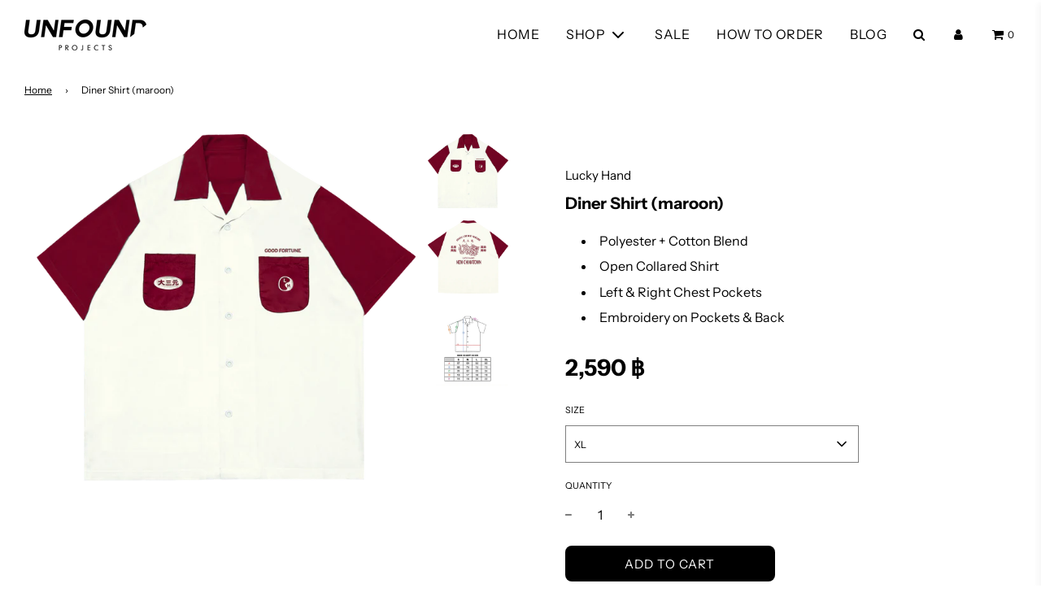

--- FILE ---
content_type: text/html; charset=utf-8
request_url: https://www.unfoundprojects.com/products/diner-shirt-maroon
body_size: 22548
content:
 <!doctype html>
<!--[if IE 8]><html class="no-js lt-ie9" lang="en"> <![endif]-->
<!--[if IE 9 ]><html class="ie9 no-js" lang="en"> <![endif]-->
<!--[if (gt IE 9)|!(IE)]><!--> <html class="no-js" lang="en"> <!--<![endif]-->
<head>
<script>
window.KiwiSizing = window.KiwiSizing === undefined ? {} : window.KiwiSizing;
KiwiSizing.shop = "unfound-projects-store.myshopify.com";


KiwiSizing.data = {
  collections: "428611731706",
  tags: "",
  product: "8262829277434",
  vendor: "Lucky Hand",
  type: "Shirt",
  title: "Diner Shirt (maroon)",
  images: ["\/\/www.unfoundprojects.com\/cdn\/shop\/files\/WhiteClothButtonWith2Hole.png?v=1712135065","\/\/www.unfoundprojects.com\/cdn\/shop\/files\/Shirtembroidery-02.png?v=1712135066","\/\/www.unfoundprojects.com\/cdn\/shop\/files\/size_chart_shirt.webp?v=1712135064"],
  options: [{"name":"Size","position":1,"values":["S","M","L","XL"]}],
  variants: [{"id":45506698379514,"title":"S","option1":"S","option2":null,"option3":null,"sku":"","requires_shipping":true,"taxable":true,"featured_image":null,"available":false,"name":"Diner Shirt (maroon) - S","public_title":"S","options":["S"],"price":259000,"weight":0,"compare_at_price":null,"inventory_management":"shopify","barcode":"","requires_selling_plan":false,"selling_plan_allocations":[]},{"id":45506698412282,"title":"M","option1":"M","option2":null,"option3":null,"sku":"","requires_shipping":true,"taxable":true,"featured_image":null,"available":false,"name":"Diner Shirt (maroon) - M","public_title":"M","options":["M"],"price":259000,"weight":0,"compare_at_price":null,"inventory_management":"shopify","barcode":"","requires_selling_plan":false,"selling_plan_allocations":[]},{"id":45506698445050,"title":"L","option1":"L","option2":null,"option3":null,"sku":"","requires_shipping":true,"taxable":true,"featured_image":null,"available":false,"name":"Diner Shirt (maroon) - L","public_title":"L","options":["L"],"price":259000,"weight":0,"compare_at_price":null,"inventory_management":"shopify","barcode":"","requires_selling_plan":false,"selling_plan_allocations":[]},{"id":45506698477818,"title":"XL","option1":"XL","option2":null,"option3":null,"sku":"","requires_shipping":true,"taxable":true,"featured_image":null,"available":true,"name":"Diner Shirt (maroon) - XL","public_title":"XL","options":["XL"],"price":259000,"weight":0,"compare_at_price":null,"inventory_management":"shopify","barcode":"","requires_selling_plan":false,"selling_plan_allocations":[]}],
};

</script>
  <!-- Basic page needs ================================================== -->
  <meta charset="utf-8">
  <meta http-equiv="X-UA-Compatible" content="IE=edge">

  
    <link rel="shortcut icon" href="//www.unfoundprojects.com/cdn/shop/files/ICON_UF-01_97e165f3-7437-4a74-ba31-8922ef4c34b5_180x180_crop_center.png?v=1614287953" type="image/png">
    <link rel="apple-touch-icon" sizes="180x180" href="//www.unfoundprojects.com/cdn/shop/files/ICON_UF-01_97e165f3-7437-4a74-ba31-8922ef4c34b5_180x180_crop_center.png?v=1614287953">
    <link rel="apple-touch-icon-precomposed" sizes="180x180" href="//www.unfoundprojects.com/cdn/shop/files/ICON_UF-01_97e165f3-7437-4a74-ba31-8922ef4c34b5_180x180_crop_center.png?v=1614287953">
    <link rel="icon" type="image/png" sizes="32x32" href="//www.unfoundprojects.com/cdn/shop/files/ICON_UF-01_97e165f3-7437-4a74-ba31-8922ef4c34b5_32x32_crop_center.png?v=1614287953">
    <link rel="icon" type="image/png" sizes="194x194" href="//www.unfoundprojects.com/cdn/shop/files/ICON_UF-01_97e165f3-7437-4a74-ba31-8922ef4c34b5_194x194_crop_center.png?v=1614287953">
    <link rel="icon" type="image/png" sizes="192x192" href="//www.unfoundprojects.com/cdn/shop/files/ICON_UF-01_97e165f3-7437-4a74-ba31-8922ef4c34b5_192x192_crop_center.png?v=1614287953">
    <link rel="icon" type="image/png" sizes="16x16" href="//www.unfoundprojects.com/cdn/shop/files/ICON_UF-01_97e165f3-7437-4a74-ba31-8922ef4c34b5_16x16_crop_center.png?v=1614287953">
  

  <!-- Title and description ================================================== -->
  <title>
    Diner Shirt (maroon) &ndash; UNFOUND PROJECTS
  </title>

  
    <meta name="description" content="Polyester + Cotton Blend  Open Collared Shirt  Left &amp;amp; Right Chest Pockets  Embroidery on Pockets &amp;amp; Back">
  

  <!-- Helpers ================================================== -->
  <!-- /snippets/social-meta-tags.liquid -->


<meta property="og:site_name" content="UNFOUND PROJECTS">
<meta property="og:url" content="https://www.unfoundprojects.com/products/diner-shirt-maroon">
<meta property="og:title" content="Diner Shirt (maroon)">
<meta property="og:type" content="product">
<meta property="og:description" content="Polyester + Cotton Blend  Open Collared Shirt  Left &amp;amp; Right Chest Pockets  Embroidery on Pockets &amp;amp; Back">

  <meta property="og:price:amount" content="2,590">
  <meta property="og:price:currency" content="THB">

<meta property="og:image" content="http://www.unfoundprojects.com/cdn/shop/files/WhiteClothButtonWith2Hole_1200x1200.png?v=1712135065"><meta property="og:image" content="http://www.unfoundprojects.com/cdn/shop/files/Shirtembroidery-02_1200x1200.png?v=1712135066"><meta property="og:image" content="http://www.unfoundprojects.com/cdn/shop/files/size_chart_shirt_1200x1200.webp?v=1712135064">
<meta property="og:image:secure_url" content="https://www.unfoundprojects.com/cdn/shop/files/WhiteClothButtonWith2Hole_1200x1200.png?v=1712135065"><meta property="og:image:secure_url" content="https://www.unfoundprojects.com/cdn/shop/files/Shirtembroidery-02_1200x1200.png?v=1712135066"><meta property="og:image:secure_url" content="https://www.unfoundprojects.com/cdn/shop/files/size_chart_shirt_1200x1200.webp?v=1712135064">


<meta name="twitter:card" content="summary_large_image">
<meta name="twitter:title" content="Diner Shirt (maroon)">
<meta name="twitter:description" content="Polyester + Cotton Blend  Open Collared Shirt  Left &amp;amp; Right Chest Pockets  Embroidery on Pockets &amp;amp; Back">

  <link rel="canonical" href="https://www.unfoundprojects.com/products/diner-shirt-maroon"/>
  
    <meta name="viewport" content="width=device-width, initial-scale=1, maximum-scale=1, user-scalable=0"/>
  
  <meta name="theme-color" content="#000000">

  <!-- CSS ================================================== -->
  <style>
/*============================================================================
  #Typography
==============================================================================*/





@font-face {
  font-family: "Instrument Sans";
  font-weight: 400;
  font-style: normal;
  font-display: swap;
  src: url("//www.unfoundprojects.com/cdn/fonts/instrument_sans/instrumentsans_n4.db86542ae5e1596dbdb28c279ae6c2086c4c5bfa.woff2") format("woff2"),
       url("//www.unfoundprojects.com/cdn/fonts/instrument_sans/instrumentsans_n4.510f1b081e58d08c30978f465518799851ef6d8b.woff") format("woff");
}

@font-face {
  font-family: "Instrument Sans";
  font-weight: 400;
  font-style: normal;
  font-display: swap;
  src: url("//www.unfoundprojects.com/cdn/fonts/instrument_sans/instrumentsans_n4.db86542ae5e1596dbdb28c279ae6c2086c4c5bfa.woff2") format("woff2"),
       url("//www.unfoundprojects.com/cdn/fonts/instrument_sans/instrumentsans_n4.510f1b081e58d08c30978f465518799851ef6d8b.woff") format("woff");
}

@font-face {
  font-family: "Instrument Sans";
  font-weight: 400;
  font-style: normal;
  font-display: swap;
  src: url("//www.unfoundprojects.com/cdn/fonts/instrument_sans/instrumentsans_n4.db86542ae5e1596dbdb28c279ae6c2086c4c5bfa.woff2") format("woff2"),
       url("//www.unfoundprojects.com/cdn/fonts/instrument_sans/instrumentsans_n4.510f1b081e58d08c30978f465518799851ef6d8b.woff") format("woff");
}


  @font-face {
  font-family: "Instrument Sans";
  font-weight: 700;
  font-style: normal;
  font-display: swap;
  src: url("//www.unfoundprojects.com/cdn/fonts/instrument_sans/instrumentsans_n7.e4ad9032e203f9a0977786c356573ced65a7419a.woff2") format("woff2"),
       url("//www.unfoundprojects.com/cdn/fonts/instrument_sans/instrumentsans_n7.b9e40f166fb7639074ba34738101a9d2990bb41a.woff") format("woff");
}




  @font-face {
  font-family: "Instrument Sans";
  font-weight: 700;
  font-style: normal;
  font-display: swap;
  src: url("//www.unfoundprojects.com/cdn/fonts/instrument_sans/instrumentsans_n7.e4ad9032e203f9a0977786c356573ced65a7419a.woff2") format("woff2"),
       url("//www.unfoundprojects.com/cdn/fonts/instrument_sans/instrumentsans_n7.b9e40f166fb7639074ba34738101a9d2990bb41a.woff") format("woff");
}




  @font-face {
  font-family: "Instrument Sans";
  font-weight: 400;
  font-style: italic;
  font-display: swap;
  src: url("//www.unfoundprojects.com/cdn/fonts/instrument_sans/instrumentsans_i4.028d3c3cd8d085648c808ceb20cd2fd1eb3560e5.woff2") format("woff2"),
       url("//www.unfoundprojects.com/cdn/fonts/instrument_sans/instrumentsans_i4.7e90d82df8dee29a99237cd19cc529d2206706a2.woff") format("woff");
}




  @font-face {
  font-family: "Instrument Sans";
  font-weight: 700;
  font-style: italic;
  font-display: swap;
  src: url("//www.unfoundprojects.com/cdn/fonts/instrument_sans/instrumentsans_i7.d6063bb5d8f9cbf96eace9e8801697c54f363c6a.woff2") format("woff2"),
       url("//www.unfoundprojects.com/cdn/fonts/instrument_sans/instrumentsans_i7.ce33afe63f8198a3ac4261b826b560103542cd36.woff") format("woff");
}



/*============================================================================
  #General Variables
==============================================================================*/

:root {

  --font-weight-normal: 400;
  --font-weight-bold: 700;
  --font-weight-header-bold: 700;

  --header-font-stack: "Instrument Sans", sans-serif;
  --header-font-weight: 400;
  --header-font-style: normal;
  --header-text-size: 15;
  --header-text-size-px: 15px;

  --header-font-case: uppercase;
  --header-font-size: 16;
  --header-font-size-px: 16px;

  --heading-spacing: 1px;
  --heading-font-case: uppercase;
  --heading-font-stack: FontDrop;

  --body-font-stack: "Instrument Sans", sans-serif;
  --body-font-weight: 400;
  --body-font-style: normal;

  --navigation-font-stack: "Instrument Sans", sans-serif;
  --navigation-font-weight: 400;
  --navigation-font-style: normal;

  --base-font-size-int: 16;
  --base-font-size: 16px;

  --body-font-size-12-to-em: 0.75em;
  --body-font-size-14-to-em: 0.88em;
  --body-font-size-16-to-em: 1.0em;
  --body-font-size-18-to-em: 1.13em;
  --body-font-size-20-to-em: 1.25em;
  --body-font-size-22-to-em: 1.38em;
  --body-font-size-24-to-em: 1.5em;
  --body-font-size-28-to-em: 1.75em;
  --body-font-size-36-to-em: 2.25em;

  --sale-badge-color: #ff0000;
  --sold-out-badge-color: rgba(0,0,0,0);
  --badge-font-color: #000000;

  --primary-btn-text-color: #ffffff;
  --primary-btn-bg-color: #000;
  --primary-btn-bg-color-lighten50: #808080;
  --primary-btn-bg-color-opacity50: rgba(0, 0, 0, 0.5);
  --primary-btn-bg-hover-color: #000;
  --primary-btn-text-hover-color: #ffffff;

  --button-text-case: uppercase;
  --button-font-size: 15;
  --button-font-size-px: 15px;

  --secondary-btn-text-color: #ffffff;
  --secondary-btn-bg-color: #000;
  --secondary-btn-bg-color-lighten: #333333;
  --secondary-btn-bg-hover-color: #000;
  --secondary-btn-bg-text-hover-color: #ffffff;

  
    --alt-btn-border-radius: 0.5rem;
  

  
    --alt-btn-font-style: normal;
    --alt-btn-font-weight: 400;
    

  --text-color: #000;
  --text-color-lighten5: #0d0d0d;
  --text-color-lighten70: #b3b3b3;
  --text-color-transparent05: rgba(0, 0, 0, 0.05);
  --text-color-transparent15: rgba(0, 0, 0, 0.15);
  --text-color-transparent5: rgba(0, 0, 0, 0.5);
  --text-color-transparent6: rgba(0, 0, 0, 0.6);
  --text-color-transparent7: rgba(0, 0, 0, 0.7);
  --text-color-transparent8: rgba(0, 0, 0, 0.8);

  --product-page-font-size: 20;
  --product-page-font-size-px: 20px;
  --product-page-font-case: normal;

  
  --product-page-font-weight: 700;
  

  --link-color: #000000;
  --on-sale-color: #ff0000;

  --body-color: #ffffff;
  --body-color-darken10: #e6e6e6;
  --body-color-transparent00: rgba(255, 255, 255, 0);
  --body-color-transparent90: rgba(255, 255, 255, 0.9);

  --body-secondary-color: #fff;
  --body-secondary-color-transparent00: rgba(255, 255, 255, 0);
  --body-secondary-color-darken05: #f2f2f2;

  --color-primary-background: #ffffff;
  --color-secondary-background: #fff;

  --cart-background-color: #ff0000;

  --border-color: rgba(0, 0, 0, 0.5);
  --border-color-darken10: #000000;

  --header-color: #fff;
  --header-color-darken5: #f2f2f2;
  --header-color-lighten5: #ffffff;

  --header-border-color: rgba(0,0,0,0);

  --announcement-text-size: 12px;
  --announcement-text-spacing: 0px;
  --announcement-text-case: uppercase;

  
      --announcement-font-style: normal;
      --announcement-font-weight: 400;
    

  --logo-font-size: 17px;

  --overlay-header-text-color: #000000;
  --nav-text-color: #000000;
  --nav-text-hover: #000000;

  --color-scheme-light-background: rgba(0,0,0,0);
  --color-scheme-light-background-lighten5: rgba(13, 13, 13, 0.0);
  --color-scheme-light-text: #000;
  --color-scheme-light-text-transparent60: rgba(0, 0, 0, 0.6);

  --color-scheme-feature-background: #ededed;
  --color-scheme-feature-background-lighten5: #fafafa;
  --color-scheme-feature-text: #fff;
  --color-scheme-feature-text-transparent60: rgba(255, 255, 255, 0.6);

  --homepage-sections-accent-secondary-color-transparent60: rgba(255, 255, 255, 0.6);

  --color-scheme-dark-background: #000;
  --color-scheme-dark-text: #fff;
  --color-scheme-dark-text-transparent60: rgba(255, 255, 255, 0.6);

  --filter-bg-color: rgba(0, 0, 0, 0.1);

  --color-footer-bg: #fff;
  --color-footer-bg-darken5: #f2f2f2;
  --color-footer-text: #000;
  --color-footer-text-darken10: #000000;
  --color-footer-border: rgba(0, 0, 0, 0.1);

  --popup-text-color: #000;
  --popup-text-color-lighten10: #1a1a1a;
  --popup-bg-color: #fff;

  --menu-drawer-color: #ffffff;
  --menu-drawer-color-darken5: #f2f2f2;
  --menu-drawer-text-color: #000000;
  --menu-drawer-border-color: rgba(0, 0, 0, 0.1);
  --menu-drawer-text-hover-color: #ededed;

  --cart-drawer-color: #fff;
  --cart-drawer-text-color: #000000;
  --cart-drawer-text-color-lighten10: #1a1a1a;
  --cart-drawer-border-color: rgba(0, 0, 0, 0.5);

  --fancybox-overlay: url('//www.unfoundprojects.com/cdn/shop/t/17/assets/fancybox_overlay.png?v=61793926319831825281641712016');

  /* Shop Pay Installments variables */
  --color-body: #fff;
  --color-bg: #fff;
}
</style>


  
    <link rel="preload" href="//www.unfoundprojects.com/cdn/shop/t/17/assets/theme-product.min.css?v=120911455853828040821641712034" as="style">
    <link href="//www.unfoundprojects.com/cdn/shop/t/17/assets/theme-product.min.css?v=120911455853828040821641712034" rel="stylesheet" type="text/css" media="all" />
  

  <link href="//www.unfoundprojects.com/cdn/shop/t/17/assets/custom.css?v=102493421877365237651641712014" rel="stylesheet" type="text/css" media="all" />

  <!-- Header hook for plugins ================================================== -->
  <script>window.performance && window.performance.mark && window.performance.mark('shopify.content_for_header.start');</script><meta id="shopify-digital-wallet" name="shopify-digital-wallet" content="/47046852776/digital_wallets/dialog">
<link rel="alternate" type="application/json+oembed" href="https://www.unfoundprojects.com/products/diner-shirt-maroon.oembed">
<script async="async" src="/checkouts/internal/preloads.js?locale=en-TH"></script>
<script id="shopify-features" type="application/json">{"accessToken":"d7388bd5cdfee0839d061d1248777f28","betas":["rich-media-storefront-analytics"],"domain":"www.unfoundprojects.com","predictiveSearch":true,"shopId":47046852776,"locale":"en"}</script>
<script>var Shopify = Shopify || {};
Shopify.shop = "unfound-projects-store.myshopify.com";
Shopify.locale = "en";
Shopify.currency = {"active":"THB","rate":"1.0"};
Shopify.country = "TH";
Shopify.theme = {"name":"New MAY 2021 Flow","id":129993965818,"schema_name":"Flow","schema_version":"17.3.4","theme_store_id":801,"role":"main"};
Shopify.theme.handle = "null";
Shopify.theme.style = {"id":null,"handle":null};
Shopify.cdnHost = "www.unfoundprojects.com/cdn";
Shopify.routes = Shopify.routes || {};
Shopify.routes.root = "/";</script>
<script type="module">!function(o){(o.Shopify=o.Shopify||{}).modules=!0}(window);</script>
<script>!function(o){function n(){var o=[];function n(){o.push(Array.prototype.slice.apply(arguments))}return n.q=o,n}var t=o.Shopify=o.Shopify||{};t.loadFeatures=n(),t.autoloadFeatures=n()}(window);</script>
<script id="shop-js-analytics" type="application/json">{"pageType":"product"}</script>
<script defer="defer" async type="module" src="//www.unfoundprojects.com/cdn/shopifycloud/shop-js/modules/v2/client.init-shop-cart-sync_BdyHc3Nr.en.esm.js"></script>
<script defer="defer" async type="module" src="//www.unfoundprojects.com/cdn/shopifycloud/shop-js/modules/v2/chunk.common_Daul8nwZ.esm.js"></script>
<script type="module">
  await import("//www.unfoundprojects.com/cdn/shopifycloud/shop-js/modules/v2/client.init-shop-cart-sync_BdyHc3Nr.en.esm.js");
await import("//www.unfoundprojects.com/cdn/shopifycloud/shop-js/modules/v2/chunk.common_Daul8nwZ.esm.js");

  window.Shopify.SignInWithShop?.initShopCartSync?.({"fedCMEnabled":true,"windoidEnabled":true});

</script>
<script id="__st">var __st={"a":47046852776,"offset":25200,"reqid":"ac9e84c7-b46e-4a88-8e5b-9e544f1c6b6b-1768987115","pageurl":"www.unfoundprojects.com\/products\/diner-shirt-maroon","u":"83d8c4dd9c25","p":"product","rtyp":"product","rid":8262829277434};</script>
<script>window.ShopifyPaypalV4VisibilityTracking = true;</script>
<script id="captcha-bootstrap">!function(){'use strict';const t='contact',e='account',n='new_comment',o=[[t,t],['blogs',n],['comments',n],[t,'customer']],c=[[e,'customer_login'],[e,'guest_login'],[e,'recover_customer_password'],[e,'create_customer']],r=t=>t.map((([t,e])=>`form[action*='/${t}']:not([data-nocaptcha='true']) input[name='form_type'][value='${e}']`)).join(','),a=t=>()=>t?[...document.querySelectorAll(t)].map((t=>t.form)):[];function s(){const t=[...o],e=r(t);return a(e)}const i='password',u='form_key',d=['recaptcha-v3-token','g-recaptcha-response','h-captcha-response',i],f=()=>{try{return window.sessionStorage}catch{return}},m='__shopify_v',_=t=>t.elements[u];function p(t,e,n=!1){try{const o=window.sessionStorage,c=JSON.parse(o.getItem(e)),{data:r}=function(t){const{data:e,action:n}=t;return t[m]||n?{data:e,action:n}:{data:t,action:n}}(c);for(const[e,n]of Object.entries(r))t.elements[e]&&(t.elements[e].value=n);n&&o.removeItem(e)}catch(o){console.error('form repopulation failed',{error:o})}}const l='form_type',E='cptcha';function T(t){t.dataset[E]=!0}const w=window,h=w.document,L='Shopify',v='ce_forms',y='captcha';let A=!1;((t,e)=>{const n=(g='f06e6c50-85a8-45c8-87d0-21a2b65856fe',I='https://cdn.shopify.com/shopifycloud/storefront-forms-hcaptcha/ce_storefront_forms_captcha_hcaptcha.v1.5.2.iife.js',D={infoText:'Protected by hCaptcha',privacyText:'Privacy',termsText:'Terms'},(t,e,n)=>{const o=w[L][v],c=o.bindForm;if(c)return c(t,g,e,D).then(n);var r;o.q.push([[t,g,e,D],n]),r=I,A||(h.body.append(Object.assign(h.createElement('script'),{id:'captcha-provider',async:!0,src:r})),A=!0)});var g,I,D;w[L]=w[L]||{},w[L][v]=w[L][v]||{},w[L][v].q=[],w[L][y]=w[L][y]||{},w[L][y].protect=function(t,e){n(t,void 0,e),T(t)},Object.freeze(w[L][y]),function(t,e,n,w,h,L){const[v,y,A,g]=function(t,e,n){const i=e?o:[],u=t?c:[],d=[...i,...u],f=r(d),m=r(i),_=r(d.filter((([t,e])=>n.includes(e))));return[a(f),a(m),a(_),s()]}(w,h,L),I=t=>{const e=t.target;return e instanceof HTMLFormElement?e:e&&e.form},D=t=>v().includes(t);t.addEventListener('submit',(t=>{const e=I(t);if(!e)return;const n=D(e)&&!e.dataset.hcaptchaBound&&!e.dataset.recaptchaBound,o=_(e),c=g().includes(e)&&(!o||!o.value);(n||c)&&t.preventDefault(),c&&!n&&(function(t){try{if(!f())return;!function(t){const e=f();if(!e)return;const n=_(t);if(!n)return;const o=n.value;o&&e.removeItem(o)}(t);const e=Array.from(Array(32),(()=>Math.random().toString(36)[2])).join('');!function(t,e){_(t)||t.append(Object.assign(document.createElement('input'),{type:'hidden',name:u})),t.elements[u].value=e}(t,e),function(t,e){const n=f();if(!n)return;const o=[...t.querySelectorAll(`input[type='${i}']`)].map((({name:t})=>t)),c=[...d,...o],r={};for(const[a,s]of new FormData(t).entries())c.includes(a)||(r[a]=s);n.setItem(e,JSON.stringify({[m]:1,action:t.action,data:r}))}(t,e)}catch(e){console.error('failed to persist form',e)}}(e),e.submit())}));const S=(t,e)=>{t&&!t.dataset[E]&&(n(t,e.some((e=>e===t))),T(t))};for(const o of['focusin','change'])t.addEventListener(o,(t=>{const e=I(t);D(e)&&S(e,y())}));const B=e.get('form_key'),M=e.get(l),P=B&&M;t.addEventListener('DOMContentLoaded',(()=>{const t=y();if(P)for(const e of t)e.elements[l].value===M&&p(e,B);[...new Set([...A(),...v().filter((t=>'true'===t.dataset.shopifyCaptcha))])].forEach((e=>S(e,t)))}))}(h,new URLSearchParams(w.location.search),n,t,e,['guest_login'])})(!0,!1)}();</script>
<script integrity="sha256-4kQ18oKyAcykRKYeNunJcIwy7WH5gtpwJnB7kiuLZ1E=" data-source-attribution="shopify.loadfeatures" defer="defer" src="//www.unfoundprojects.com/cdn/shopifycloud/storefront/assets/storefront/load_feature-a0a9edcb.js" crossorigin="anonymous"></script>
<script data-source-attribution="shopify.dynamic_checkout.dynamic.init">var Shopify=Shopify||{};Shopify.PaymentButton=Shopify.PaymentButton||{isStorefrontPortableWallets:!0,init:function(){window.Shopify.PaymentButton.init=function(){};var t=document.createElement("script");t.src="https://www.unfoundprojects.com/cdn/shopifycloud/portable-wallets/latest/portable-wallets.en.js",t.type="module",document.head.appendChild(t)}};
</script>
<script data-source-attribution="shopify.dynamic_checkout.buyer_consent">
  function portableWalletsHideBuyerConsent(e){var t=document.getElementById("shopify-buyer-consent"),n=document.getElementById("shopify-subscription-policy-button");t&&n&&(t.classList.add("hidden"),t.setAttribute("aria-hidden","true"),n.removeEventListener("click",e))}function portableWalletsShowBuyerConsent(e){var t=document.getElementById("shopify-buyer-consent"),n=document.getElementById("shopify-subscription-policy-button");t&&n&&(t.classList.remove("hidden"),t.removeAttribute("aria-hidden"),n.addEventListener("click",e))}window.Shopify?.PaymentButton&&(window.Shopify.PaymentButton.hideBuyerConsent=portableWalletsHideBuyerConsent,window.Shopify.PaymentButton.showBuyerConsent=portableWalletsShowBuyerConsent);
</script>
<script data-source-attribution="shopify.dynamic_checkout.cart.bootstrap">document.addEventListener("DOMContentLoaded",(function(){function t(){return document.querySelector("shopify-accelerated-checkout-cart, shopify-accelerated-checkout")}if(t())Shopify.PaymentButton.init();else{new MutationObserver((function(e,n){t()&&(Shopify.PaymentButton.init(),n.disconnect())})).observe(document.body,{childList:!0,subtree:!0})}}));
</script>
<link id="shopify-accelerated-checkout-styles" rel="stylesheet" media="screen" href="https://www.unfoundprojects.com/cdn/shopifycloud/portable-wallets/latest/accelerated-checkout-backwards-compat.css" crossorigin="anonymous">
<style id="shopify-accelerated-checkout-cart">
        #shopify-buyer-consent {
  margin-top: 1em;
  display: inline-block;
  width: 100%;
}

#shopify-buyer-consent.hidden {
  display: none;
}

#shopify-subscription-policy-button {
  background: none;
  border: none;
  padding: 0;
  text-decoration: underline;
  font-size: inherit;
  cursor: pointer;
}

#shopify-subscription-policy-button::before {
  box-shadow: none;
}

      </style>

<script>window.performance && window.performance.mark && window.performance.mark('shopify.content_for_header.end');</script>

  
<link href="https://monorail-edge.shopifysvc.com" rel="dns-prefetch">
<script>(function(){if ("sendBeacon" in navigator && "performance" in window) {try {var session_token_from_headers = performance.getEntriesByType('navigation')[0].serverTiming.find(x => x.name == '_s').description;} catch {var session_token_from_headers = undefined;}var session_cookie_matches = document.cookie.match(/_shopify_s=([^;]*)/);var session_token_from_cookie = session_cookie_matches && session_cookie_matches.length === 2 ? session_cookie_matches[1] : "";var session_token = session_token_from_headers || session_token_from_cookie || "";function handle_abandonment_event(e) {var entries = performance.getEntries().filter(function(entry) {return /monorail-edge.shopifysvc.com/.test(entry.name);});if (!window.abandonment_tracked && entries.length === 0) {window.abandonment_tracked = true;var currentMs = Date.now();var navigation_start = performance.timing.navigationStart;var payload = {shop_id: 47046852776,url: window.location.href,navigation_start,duration: currentMs - navigation_start,session_token,page_type: "product"};window.navigator.sendBeacon("https://monorail-edge.shopifysvc.com/v1/produce", JSON.stringify({schema_id: "online_store_buyer_site_abandonment/1.1",payload: payload,metadata: {event_created_at_ms: currentMs,event_sent_at_ms: currentMs}}));}}window.addEventListener('pagehide', handle_abandonment_event);}}());</script>
<script id="web-pixels-manager-setup">(function e(e,d,r,n,o){if(void 0===o&&(o={}),!Boolean(null===(a=null===(i=window.Shopify)||void 0===i?void 0:i.analytics)||void 0===a?void 0:a.replayQueue)){var i,a;window.Shopify=window.Shopify||{};var t=window.Shopify;t.analytics=t.analytics||{};var s=t.analytics;s.replayQueue=[],s.publish=function(e,d,r){return s.replayQueue.push([e,d,r]),!0};try{self.performance.mark("wpm:start")}catch(e){}var l=function(){var e={modern:/Edge?\/(1{2}[4-9]|1[2-9]\d|[2-9]\d{2}|\d{4,})\.\d+(\.\d+|)|Firefox\/(1{2}[4-9]|1[2-9]\d|[2-9]\d{2}|\d{4,})\.\d+(\.\d+|)|Chrom(ium|e)\/(9{2}|\d{3,})\.\d+(\.\d+|)|(Maci|X1{2}).+ Version\/(15\.\d+|(1[6-9]|[2-9]\d|\d{3,})\.\d+)([,.]\d+|)( \(\w+\)|)( Mobile\/\w+|) Safari\/|Chrome.+OPR\/(9{2}|\d{3,})\.\d+\.\d+|(CPU[ +]OS|iPhone[ +]OS|CPU[ +]iPhone|CPU IPhone OS|CPU iPad OS)[ +]+(15[._]\d+|(1[6-9]|[2-9]\d|\d{3,})[._]\d+)([._]\d+|)|Android:?[ /-](13[3-9]|1[4-9]\d|[2-9]\d{2}|\d{4,})(\.\d+|)(\.\d+|)|Android.+Firefox\/(13[5-9]|1[4-9]\d|[2-9]\d{2}|\d{4,})\.\d+(\.\d+|)|Android.+Chrom(ium|e)\/(13[3-9]|1[4-9]\d|[2-9]\d{2}|\d{4,})\.\d+(\.\d+|)|SamsungBrowser\/([2-9]\d|\d{3,})\.\d+/,legacy:/Edge?\/(1[6-9]|[2-9]\d|\d{3,})\.\d+(\.\d+|)|Firefox\/(5[4-9]|[6-9]\d|\d{3,})\.\d+(\.\d+|)|Chrom(ium|e)\/(5[1-9]|[6-9]\d|\d{3,})\.\d+(\.\d+|)([\d.]+$|.*Safari\/(?![\d.]+ Edge\/[\d.]+$))|(Maci|X1{2}).+ Version\/(10\.\d+|(1[1-9]|[2-9]\d|\d{3,})\.\d+)([,.]\d+|)( \(\w+\)|)( Mobile\/\w+|) Safari\/|Chrome.+OPR\/(3[89]|[4-9]\d|\d{3,})\.\d+\.\d+|(CPU[ +]OS|iPhone[ +]OS|CPU[ +]iPhone|CPU IPhone OS|CPU iPad OS)[ +]+(10[._]\d+|(1[1-9]|[2-9]\d|\d{3,})[._]\d+)([._]\d+|)|Android:?[ /-](13[3-9]|1[4-9]\d|[2-9]\d{2}|\d{4,})(\.\d+|)(\.\d+|)|Mobile Safari.+OPR\/([89]\d|\d{3,})\.\d+\.\d+|Android.+Firefox\/(13[5-9]|1[4-9]\d|[2-9]\d{2}|\d{4,})\.\d+(\.\d+|)|Android.+Chrom(ium|e)\/(13[3-9]|1[4-9]\d|[2-9]\d{2}|\d{4,})\.\d+(\.\d+|)|Android.+(UC? ?Browser|UCWEB|U3)[ /]?(15\.([5-9]|\d{2,})|(1[6-9]|[2-9]\d|\d{3,})\.\d+)\.\d+|SamsungBrowser\/(5\.\d+|([6-9]|\d{2,})\.\d+)|Android.+MQ{2}Browser\/(14(\.(9|\d{2,})|)|(1[5-9]|[2-9]\d|\d{3,})(\.\d+|))(\.\d+|)|K[Aa][Ii]OS\/(3\.\d+|([4-9]|\d{2,})\.\d+)(\.\d+|)/},d=e.modern,r=e.legacy,n=navigator.userAgent;return n.match(d)?"modern":n.match(r)?"legacy":"unknown"}(),u="modern"===l?"modern":"legacy",c=(null!=n?n:{modern:"",legacy:""})[u],f=function(e){return[e.baseUrl,"/wpm","/b",e.hashVersion,"modern"===e.buildTarget?"m":"l",".js"].join("")}({baseUrl:d,hashVersion:r,buildTarget:u}),m=function(e){var d=e.version,r=e.bundleTarget,n=e.surface,o=e.pageUrl,i=e.monorailEndpoint;return{emit:function(e){var a=e.status,t=e.errorMsg,s=(new Date).getTime(),l=JSON.stringify({metadata:{event_sent_at_ms:s},events:[{schema_id:"web_pixels_manager_load/3.1",payload:{version:d,bundle_target:r,page_url:o,status:a,surface:n,error_msg:t},metadata:{event_created_at_ms:s}}]});if(!i)return console&&console.warn&&console.warn("[Web Pixels Manager] No Monorail endpoint provided, skipping logging."),!1;try{return self.navigator.sendBeacon.bind(self.navigator)(i,l)}catch(e){}var u=new XMLHttpRequest;try{return u.open("POST",i,!0),u.setRequestHeader("Content-Type","text/plain"),u.send(l),!0}catch(e){return console&&console.warn&&console.warn("[Web Pixels Manager] Got an unhandled error while logging to Monorail."),!1}}}}({version:r,bundleTarget:l,surface:e.surface,pageUrl:self.location.href,monorailEndpoint:e.monorailEndpoint});try{o.browserTarget=l,function(e){var d=e.src,r=e.async,n=void 0===r||r,o=e.onload,i=e.onerror,a=e.sri,t=e.scriptDataAttributes,s=void 0===t?{}:t,l=document.createElement("script"),u=document.querySelector("head"),c=document.querySelector("body");if(l.async=n,l.src=d,a&&(l.integrity=a,l.crossOrigin="anonymous"),s)for(var f in s)if(Object.prototype.hasOwnProperty.call(s,f))try{l.dataset[f]=s[f]}catch(e){}if(o&&l.addEventListener("load",o),i&&l.addEventListener("error",i),u)u.appendChild(l);else{if(!c)throw new Error("Did not find a head or body element to append the script");c.appendChild(l)}}({src:f,async:!0,onload:function(){if(!function(){var e,d;return Boolean(null===(d=null===(e=window.Shopify)||void 0===e?void 0:e.analytics)||void 0===d?void 0:d.initialized)}()){var d=window.webPixelsManager.init(e)||void 0;if(d){var r=window.Shopify.analytics;r.replayQueue.forEach((function(e){var r=e[0],n=e[1],o=e[2];d.publishCustomEvent(r,n,o)})),r.replayQueue=[],r.publish=d.publishCustomEvent,r.visitor=d.visitor,r.initialized=!0}}},onerror:function(){return m.emit({status:"failed",errorMsg:"".concat(f," has failed to load")})},sri:function(e){var d=/^sha384-[A-Za-z0-9+/=]+$/;return"string"==typeof e&&d.test(e)}(c)?c:"",scriptDataAttributes:o}),m.emit({status:"loading"})}catch(e){m.emit({status:"failed",errorMsg:(null==e?void 0:e.message)||"Unknown error"})}}})({shopId: 47046852776,storefrontBaseUrl: "https://www.unfoundprojects.com",extensionsBaseUrl: "https://extensions.shopifycdn.com/cdn/shopifycloud/web-pixels-manager",monorailEndpoint: "https://monorail-edge.shopifysvc.com/unstable/produce_batch",surface: "storefront-renderer",enabledBetaFlags: ["2dca8a86"],webPixelsConfigList: [{"id":"187465978","configuration":"{\"pixel_id\":\"229528015493796\",\"pixel_type\":\"facebook_pixel\",\"metaapp_system_user_token\":\"-\"}","eventPayloadVersion":"v1","runtimeContext":"OPEN","scriptVersion":"ca16bc87fe92b6042fbaa3acc2fbdaa6","type":"APP","apiClientId":2329312,"privacyPurposes":["ANALYTICS","MARKETING","SALE_OF_DATA"],"dataSharingAdjustments":{"protectedCustomerApprovalScopes":["read_customer_address","read_customer_email","read_customer_name","read_customer_personal_data","read_customer_phone"]}},{"id":"81821946","eventPayloadVersion":"v1","runtimeContext":"LAX","scriptVersion":"1","type":"CUSTOM","privacyPurposes":["ANALYTICS"],"name":"Google Analytics tag (migrated)"},{"id":"shopify-app-pixel","configuration":"{}","eventPayloadVersion":"v1","runtimeContext":"STRICT","scriptVersion":"0450","apiClientId":"shopify-pixel","type":"APP","privacyPurposes":["ANALYTICS","MARKETING"]},{"id":"shopify-custom-pixel","eventPayloadVersion":"v1","runtimeContext":"LAX","scriptVersion":"0450","apiClientId":"shopify-pixel","type":"CUSTOM","privacyPurposes":["ANALYTICS","MARKETING"]}],isMerchantRequest: false,initData: {"shop":{"name":"UNFOUND PROJECTS","paymentSettings":{"currencyCode":"THB"},"myshopifyDomain":"unfound-projects-store.myshopify.com","countryCode":"TH","storefrontUrl":"https:\/\/www.unfoundprojects.com"},"customer":null,"cart":null,"checkout":null,"productVariants":[{"price":{"amount":2590.0,"currencyCode":"THB"},"product":{"title":"Diner Shirt (maroon)","vendor":"Lucky Hand","id":"8262829277434","untranslatedTitle":"Diner Shirt (maroon)","url":"\/products\/diner-shirt-maroon","type":"Shirt"},"id":"45506698379514","image":{"src":"\/\/www.unfoundprojects.com\/cdn\/shop\/files\/WhiteClothButtonWith2Hole.png?v=1712135065"},"sku":"","title":"S","untranslatedTitle":"S"},{"price":{"amount":2590.0,"currencyCode":"THB"},"product":{"title":"Diner Shirt (maroon)","vendor":"Lucky Hand","id":"8262829277434","untranslatedTitle":"Diner Shirt (maroon)","url":"\/products\/diner-shirt-maroon","type":"Shirt"},"id":"45506698412282","image":{"src":"\/\/www.unfoundprojects.com\/cdn\/shop\/files\/WhiteClothButtonWith2Hole.png?v=1712135065"},"sku":"","title":"M","untranslatedTitle":"M"},{"price":{"amount":2590.0,"currencyCode":"THB"},"product":{"title":"Diner Shirt (maroon)","vendor":"Lucky Hand","id":"8262829277434","untranslatedTitle":"Diner Shirt (maroon)","url":"\/products\/diner-shirt-maroon","type":"Shirt"},"id":"45506698445050","image":{"src":"\/\/www.unfoundprojects.com\/cdn\/shop\/files\/WhiteClothButtonWith2Hole.png?v=1712135065"},"sku":"","title":"L","untranslatedTitle":"L"},{"price":{"amount":2590.0,"currencyCode":"THB"},"product":{"title":"Diner Shirt (maroon)","vendor":"Lucky Hand","id":"8262829277434","untranslatedTitle":"Diner Shirt (maroon)","url":"\/products\/diner-shirt-maroon","type":"Shirt"},"id":"45506698477818","image":{"src":"\/\/www.unfoundprojects.com\/cdn\/shop\/files\/WhiteClothButtonWith2Hole.png?v=1712135065"},"sku":"","title":"XL","untranslatedTitle":"XL"}],"purchasingCompany":null},},"https://www.unfoundprojects.com/cdn","fcfee988w5aeb613cpc8e4bc33m6693e112",{"modern":"","legacy":""},{"shopId":"47046852776","storefrontBaseUrl":"https:\/\/www.unfoundprojects.com","extensionBaseUrl":"https:\/\/extensions.shopifycdn.com\/cdn\/shopifycloud\/web-pixels-manager","surface":"storefront-renderer","enabledBetaFlags":"[\"2dca8a86\"]","isMerchantRequest":"false","hashVersion":"fcfee988w5aeb613cpc8e4bc33m6693e112","publish":"custom","events":"[[\"page_viewed\",{}],[\"product_viewed\",{\"productVariant\":{\"price\":{\"amount\":2590.0,\"currencyCode\":\"THB\"},\"product\":{\"title\":\"Diner Shirt (maroon)\",\"vendor\":\"Lucky Hand\",\"id\":\"8262829277434\",\"untranslatedTitle\":\"Diner Shirt (maroon)\",\"url\":\"\/products\/diner-shirt-maroon\",\"type\":\"Shirt\"},\"id\":\"45506698477818\",\"image\":{\"src\":\"\/\/www.unfoundprojects.com\/cdn\/shop\/files\/WhiteClothButtonWith2Hole.png?v=1712135065\"},\"sku\":\"\",\"title\":\"XL\",\"untranslatedTitle\":\"XL\"}}]]"});</script><script>
  window.ShopifyAnalytics = window.ShopifyAnalytics || {};
  window.ShopifyAnalytics.meta = window.ShopifyAnalytics.meta || {};
  window.ShopifyAnalytics.meta.currency = 'THB';
  var meta = {"product":{"id":8262829277434,"gid":"gid:\/\/shopify\/Product\/8262829277434","vendor":"Lucky Hand","type":"Shirt","handle":"diner-shirt-maroon","variants":[{"id":45506698379514,"price":259000,"name":"Diner Shirt (maroon) - S","public_title":"S","sku":""},{"id":45506698412282,"price":259000,"name":"Diner Shirt (maroon) - M","public_title":"M","sku":""},{"id":45506698445050,"price":259000,"name":"Diner Shirt (maroon) - L","public_title":"L","sku":""},{"id":45506698477818,"price":259000,"name":"Diner Shirt (maroon) - XL","public_title":"XL","sku":""}],"remote":false},"page":{"pageType":"product","resourceType":"product","resourceId":8262829277434,"requestId":"ac9e84c7-b46e-4a88-8e5b-9e544f1c6b6b-1768987115"}};
  for (var attr in meta) {
    window.ShopifyAnalytics.meta[attr] = meta[attr];
  }
</script>
<script class="analytics">
  (function () {
    var customDocumentWrite = function(content) {
      var jquery = null;

      if (window.jQuery) {
        jquery = window.jQuery;
      } else if (window.Checkout && window.Checkout.$) {
        jquery = window.Checkout.$;
      }

      if (jquery) {
        jquery('body').append(content);
      }
    };

    var hasLoggedConversion = function(token) {
      if (token) {
        return document.cookie.indexOf('loggedConversion=' + token) !== -1;
      }
      return false;
    }

    var setCookieIfConversion = function(token) {
      if (token) {
        var twoMonthsFromNow = new Date(Date.now());
        twoMonthsFromNow.setMonth(twoMonthsFromNow.getMonth() + 2);

        document.cookie = 'loggedConversion=' + token + '; expires=' + twoMonthsFromNow;
      }
    }

    var trekkie = window.ShopifyAnalytics.lib = window.trekkie = window.trekkie || [];
    if (trekkie.integrations) {
      return;
    }
    trekkie.methods = [
      'identify',
      'page',
      'ready',
      'track',
      'trackForm',
      'trackLink'
    ];
    trekkie.factory = function(method) {
      return function() {
        var args = Array.prototype.slice.call(arguments);
        args.unshift(method);
        trekkie.push(args);
        return trekkie;
      };
    };
    for (var i = 0; i < trekkie.methods.length; i++) {
      var key = trekkie.methods[i];
      trekkie[key] = trekkie.factory(key);
    }
    trekkie.load = function(config) {
      trekkie.config = config || {};
      trekkie.config.initialDocumentCookie = document.cookie;
      var first = document.getElementsByTagName('script')[0];
      var script = document.createElement('script');
      script.type = 'text/javascript';
      script.onerror = function(e) {
        var scriptFallback = document.createElement('script');
        scriptFallback.type = 'text/javascript';
        scriptFallback.onerror = function(error) {
                var Monorail = {
      produce: function produce(monorailDomain, schemaId, payload) {
        var currentMs = new Date().getTime();
        var event = {
          schema_id: schemaId,
          payload: payload,
          metadata: {
            event_created_at_ms: currentMs,
            event_sent_at_ms: currentMs
          }
        };
        return Monorail.sendRequest("https://" + monorailDomain + "/v1/produce", JSON.stringify(event));
      },
      sendRequest: function sendRequest(endpointUrl, payload) {
        // Try the sendBeacon API
        if (window && window.navigator && typeof window.navigator.sendBeacon === 'function' && typeof window.Blob === 'function' && !Monorail.isIos12()) {
          var blobData = new window.Blob([payload], {
            type: 'text/plain'
          });

          if (window.navigator.sendBeacon(endpointUrl, blobData)) {
            return true;
          } // sendBeacon was not successful

        } // XHR beacon

        var xhr = new XMLHttpRequest();

        try {
          xhr.open('POST', endpointUrl);
          xhr.setRequestHeader('Content-Type', 'text/plain');
          xhr.send(payload);
        } catch (e) {
          console.log(e);
        }

        return false;
      },
      isIos12: function isIos12() {
        return window.navigator.userAgent.lastIndexOf('iPhone; CPU iPhone OS 12_') !== -1 || window.navigator.userAgent.lastIndexOf('iPad; CPU OS 12_') !== -1;
      }
    };
    Monorail.produce('monorail-edge.shopifysvc.com',
      'trekkie_storefront_load_errors/1.1',
      {shop_id: 47046852776,
      theme_id: 129993965818,
      app_name: "storefront",
      context_url: window.location.href,
      source_url: "//www.unfoundprojects.com/cdn/s/trekkie.storefront.cd680fe47e6c39ca5d5df5f0a32d569bc48c0f27.min.js"});

        };
        scriptFallback.async = true;
        scriptFallback.src = '//www.unfoundprojects.com/cdn/s/trekkie.storefront.cd680fe47e6c39ca5d5df5f0a32d569bc48c0f27.min.js';
        first.parentNode.insertBefore(scriptFallback, first);
      };
      script.async = true;
      script.src = '//www.unfoundprojects.com/cdn/s/trekkie.storefront.cd680fe47e6c39ca5d5df5f0a32d569bc48c0f27.min.js';
      first.parentNode.insertBefore(script, first);
    };
    trekkie.load(
      {"Trekkie":{"appName":"storefront","development":false,"defaultAttributes":{"shopId":47046852776,"isMerchantRequest":null,"themeId":129993965818,"themeCityHash":"545917012918737067","contentLanguage":"en","currency":"THB","eventMetadataId":"845b8b96-a6b4-4410-a521-74ea5ba0f925"},"isServerSideCookieWritingEnabled":true,"monorailRegion":"shop_domain","enabledBetaFlags":["65f19447"]},"Session Attribution":{},"S2S":{"facebookCapiEnabled":true,"source":"trekkie-storefront-renderer","apiClientId":580111}}
    );

    var loaded = false;
    trekkie.ready(function() {
      if (loaded) return;
      loaded = true;

      window.ShopifyAnalytics.lib = window.trekkie;

      var originalDocumentWrite = document.write;
      document.write = customDocumentWrite;
      try { window.ShopifyAnalytics.merchantGoogleAnalytics.call(this); } catch(error) {};
      document.write = originalDocumentWrite;

      window.ShopifyAnalytics.lib.page(null,{"pageType":"product","resourceType":"product","resourceId":8262829277434,"requestId":"ac9e84c7-b46e-4a88-8e5b-9e544f1c6b6b-1768987115","shopifyEmitted":true});

      var match = window.location.pathname.match(/checkouts\/(.+)\/(thank_you|post_purchase)/)
      var token = match? match[1]: undefined;
      if (!hasLoggedConversion(token)) {
        setCookieIfConversion(token);
        window.ShopifyAnalytics.lib.track("Viewed Product",{"currency":"THB","variantId":45506698379514,"productId":8262829277434,"productGid":"gid:\/\/shopify\/Product\/8262829277434","name":"Diner Shirt (maroon) - S","price":"2590.00","sku":"","brand":"Lucky Hand","variant":"S","category":"Shirt","nonInteraction":true,"remote":false},undefined,undefined,{"shopifyEmitted":true});
      window.ShopifyAnalytics.lib.track("monorail:\/\/trekkie_storefront_viewed_product\/1.1",{"currency":"THB","variantId":45506698379514,"productId":8262829277434,"productGid":"gid:\/\/shopify\/Product\/8262829277434","name":"Diner Shirt (maroon) - S","price":"2590.00","sku":"","brand":"Lucky Hand","variant":"S","category":"Shirt","nonInteraction":true,"remote":false,"referer":"https:\/\/www.unfoundprojects.com\/products\/diner-shirt-maroon"});
      }
    });


        var eventsListenerScript = document.createElement('script');
        eventsListenerScript.async = true;
        eventsListenerScript.src = "//www.unfoundprojects.com/cdn/shopifycloud/storefront/assets/shop_events_listener-3da45d37.js";
        document.getElementsByTagName('head')[0].appendChild(eventsListenerScript);

})();</script>
  <script>
  if (!window.ga || (window.ga && typeof window.ga !== 'function')) {
    window.ga = function ga() {
      (window.ga.q = window.ga.q || []).push(arguments);
      if (window.Shopify && window.Shopify.analytics && typeof window.Shopify.analytics.publish === 'function') {
        window.Shopify.analytics.publish("ga_stub_called", {}, {sendTo: "google_osp_migration"});
      }
      console.error("Shopify's Google Analytics stub called with:", Array.from(arguments), "\nSee https://help.shopify.com/manual/promoting-marketing/pixels/pixel-migration#google for more information.");
    };
    if (window.Shopify && window.Shopify.analytics && typeof window.Shopify.analytics.publish === 'function') {
      window.Shopify.analytics.publish("ga_stub_initialized", {}, {sendTo: "google_osp_migration"});
    }
  }
</script>
<script
  defer
  src="https://www.unfoundprojects.com/cdn/shopifycloud/perf-kit/shopify-perf-kit-3.0.4.min.js"
  data-application="storefront-renderer"
  data-shop-id="47046852776"
  data-render-region="gcp-us-central1"
  data-page-type="product"
  data-theme-instance-id="129993965818"
  data-theme-name="Flow"
  data-theme-version="17.3.4"
  data-monorail-region="shop_domain"
  data-resource-timing-sampling-rate="10"
  data-shs="true"
  data-shs-beacon="true"
  data-shs-export-with-fetch="true"
  data-shs-logs-sample-rate="1"
  data-shs-beacon-endpoint="https://www.unfoundprojects.com/api/collect"
></script>
</head>


<body id="diner-shirt-maroon" class="template-product animations-disabled images-aspect-ratio ">
  <script>
    var classList = document.documentElement.classList;
    classList.add('supports-js')
    classList.add('js');
    classList.remove('no-js');
    
  </script>

  
  <div class="right-drawer-vue">
  
  <wetheme-right-drawer
    search-url="/search/suggest.json"
    login-url="/account/login"
    is-predictive="true"
    search-products="true"
    search-pages="false"
    search-articles="false"
    search-collections="false"
  >
  </wetheme-right-drawer>
</div>
<script type="text/x-template" id="wetheme-right-drawer-template">
  <div>
    <transition name="drawer-right">
      <div class="drawer drawer--right drawer--cart" v-if="isOpen" ref="drawerRight">
        <div class="drawer__header sitewide--title-wrapper">
          <div class="drawer__close js-drawer-close">
            <button type="button" class="icon-fallback-text" ref="drawerClose" v-on:click="close">
              <span class="fallback-text">Close Cart</span>
            </button>
          </div>
          <input ref="drawerFocus" tabindex="-1" aria-hidden="true" class="sr-only" />
          <div class="drawer__title h2 page--title">
            <span v-if="type === 'cart'"">Shopping Cart</span>
            <span class="sr-only" v-if="type === 'shop-now'">Quick view</span>
            <span v-if="type === 'login'">Login</span>
            <span v-if="type === 'search'">Search</span>
          </div>
        </div>

        <div id="CartContainer" v-if="type === 'cart'">
          <form action="/cart" method="post" novalidate class="cart ajaxcart" v-if="cart">
            <p class="empty-cart" v-if="cart.item_count === 0">Your cart is currently empty.</p>

            <div class="ajaxcart__inner" v-if="cart.item_count > 0">
              <div class="ajaxcart__product" v-for="(item, index) in cart.items" :key="index + item.id">
                <div class="ajaxcart__row" v-bind:data-line="index + 1"
                  v-bind:class="{ 'is-loading': index + 1 === lineQuantityUpdating }"
                >
                  <div class="grid display-table">
                    <div class="grid__item small--one-whole medium--one-quarter large--one-quarter medium--display-table-cell">
                      <a v-bind:href="item.url" class="ajaxcart__product-image">
                        <img
                          src="#"
                          alt=""
                          v-responsive="item.image"
                          v-bind:alt="item.featured_image.alt"
                          v-if="item.image"
                        />
                        <img v-if="!item.image" src="//cdn.shopify.com/s/assets/admin/no-image-medium-cc9732cb976dd349a0df1d39816fbcc7.gif" alt="" v-bind:alt="item.product_title" />
                      </a>
                    </div>
                    <div class="grid__item small--one-whole medium--two-quarters large--two-quarters medium--display-table-cell">
                      <p>
                        <a v-bind:href="item.url" class="ajaxcart__product-name" v-text="item.product_title"></a>
                        <span class="ajaxcart__product-meta" v-if="item.variant_title" v-text="item.variant_title"></span>
                        <span class="ajaxcart__product-meta" v-if="item.selling_plan_allocation" v-text="item.selling_plan_allocation.selling_plan.name"></span>
                        <span class="ajaxcart__product-meta" v-for="(item, key, index) in item.properties " :key="index">
                          <span v-text="key"></span>: <span v-text="item"></span>
                        </span>
                        
                      </p>
                      <div class="text-center">
                        <span class="ajaxcart-item__price-strikethrough"
                          v-if="item.original_line_price > 0 && item.final_line_price < item.original_line_price"
                        >
                          <s v-money="item.original_line_price">></s>
                        </span>
                        <span class="ajaxcart-item__price" v-money="item.final_line_price"></span>

                        <div class="unit-price" v-if="item.unit_price">
                            (<span class="unit-price__price" v-money="item.unit_price"></span>
                            <span> / </span>
                            <span class="unit-price__ref-value" v-text="item.unit_price_measurement.reference_value"></span>
                            <span class="unit-price__ref-unit" v-text="item.unit_price_measurement.reference_unit"></span>)
                        </div>
                      </div>

                      <ul class="ajaxcart-item__discounts" aria-label="Discount">
                        <li class="ajaxcart-item__discount" v-for="discountAllocation in item.line_level_discount_allocations" :key="discountAllocation.id">
                          <span class="ajaxcart-item__discount_title" v-text="discountAllocation.discount_application.title"></span>
                          <span class="ajaxcart-item__discount_money">- <span v-money="discountAllocation.amount"></span></span>
                        </li>
                      </ul>

                      <div class="grid--full text-center ajaxcart__quantity-wrapper">
                        <div class="grid__item">
                          <div class="ajaxcart__qty">
                            <button
                              type="button"
                              class="ajaxcart__qty-adjust ajaxcart__qty--minus icon-fallback-text"
                              v-on:click="setQuantity(index + 1, item.quantity - 1)"
                              v-if="!isGiftwrapProduct(item)"
                            >
                              <i class="fa fa-minus" aria-hidden="true"></i>
                              <span class="fallback-text">&minus;</span>
                            </button>
                            <input
                              type="text"
                              name="updates[]"
                              class="ajaxcart__qty-num"
                              v-bind:value="item.quantity"
                              min="0"
                              aria-label="quantity"
                              pattern="[0-9]*"
                              v-on:change="setQuantity(index + 1, parseInt($event.target.value, 10))"
                              :disabled="isGiftwrapProduct(item)"
                            />
                            <button
                              type="button"
                              class="ajaxcart__qty-adjust ajaxcart__qty--plus icon-fallback-text"
                              v-on:click="setQuantity(index + 1, item.quantity + 1)"
                              v-if="!isGiftwrapProduct(item)"
                            >
                              <i class="fa fa-plus" aria-hidden="true"></i>
                              <span class="fallback-text">+</span>
                            </button>
                          </div>
                        </div>
                      </div>

                      <button
                        type="button"
                        class="ajaxcart__qty-remove icon-fallback-text"
                        v-on:click="setQuantity(index + 1, 0)"
                        v-if="!isGiftwrapProduct(item)"
                      >
                        <span class="fallback-text">X</span>
                      </button>

                    </div>
                  </div>
                </div>
              </div>

              <div class="ajaxcart__footer-wrapper">
                
                

                <div class="ajaxcart__footer">
                  <div class="grid--full">
                    <ul class="grid__item ajaxcart__discounts" style="margin: 0">
                      <li class="ajaxcart__discount" v-for="application in cart.cart_level_discount_applications">
                        <span class="ajaxcart__discount_money" v-money="application.total_allocated_amount"></span>
                        <span class="ajaxcart__discount_title" v-text="application.title"></span>
                      </li>
                    </ul>

                    <div class="grid__item ajaxcart__subtotal_header">
                      <p>Subtotal</p>
                    </div>

                    <p class="grid__item ajaxcart__price-strikeout text-center" v-if="cart.original_total_price > cart.total_price">
                      <s v-money="cart.original_total_price"></s>
                    </p>

                    <div class="grid__item ajaxcart__subtotal">
                      <p v-money="cart.total_price"></p>
                    </div>
                  </div>

                  <div class="cart__shipping rte"><p class="text-center">Taxes and <a href="/policies/shipping-policy">shipping</a> calculated at checkout
</p>
                  </div>

                  <button type="submit" class="cart__checkout" name="checkout">
                    Check Out
                  </button>

                  
                    <div class="additional-checkout-buttons additional-checkout-buttons--vertical">
                      <div class="dynamic-checkout__content" id="dynamic-checkout-cart" data-shopify="dynamic-checkout-cart"> <shopify-accelerated-checkout-cart wallet-configs="[]" access-token="d7388bd5cdfee0839d061d1248777f28" buyer-country="TH" buyer-locale="en" buyer-currency="THB" shop-id="47046852776" cart-id="a22ec5dd761ce5eabfc50917f35d9c14" enabled-flags="[&quot;ae0f5bf6&quot;]" > <div class="wallet-button-wrapper"> <ul class='wallet-cart-grid wallet-cart-grid--skeleton' role="list" data-shopify-buttoncontainer="true"> </ul> </div> </shopify-accelerated-checkout-cart> <small id="shopify-buyer-consent" class="hidden" aria-hidden="true" data-consent-type="subscription"> One or more of the items in your cart is a recurring or deferred purchase. By continuing, I agree to the <span id="shopify-subscription-policy-button">cancellation policy</span> and authorize you to charge my payment method at the prices, frequency and dates listed on this page until my order is fulfilled or I cancel, if permitted. </small> </div>
                    </div>
                  
                </div>
              </div>
            </div>
          </form>
        </div>

        <div id="ShopNowContainer" v-if="type === 'shop-now'">
          <div ref="shopNowContent"></div>
        </div>

        <div id="SearchContainer" v-if="type === 'search'">
          <div class="search-drawer">
            <div class="input-group">
              <span class="input-group-btn">
                <button type="submit" class="btn icon-fallback-text" v-on:click="onSearchSubmit" tabindex="0">
                  <i class="fa fa-search"></i>
                  <span class="fallback-text">Search</span>
                </button>
              </span>
              <div class="search-input-group">
                <input
                  type="search" name="q" id="search-input" placeholder="Search our store"
                  class="input-group-field" aria-label="Search our store" autocomplete="off" autocorrect="off" spellcheck="false" ref="searchText"
                  v-model="searchQuery" @keydown.enter="onSearchSubmit"
                />
                <div class="search-drawer--clear" v-if="searchQuery.length > 0" v-on:click="clearSearchInput" tabindex="0">
                  <span class="search-drawer--clear-icon"></span>
                </div>
              </div>
            </div>
            <div class="wrapper">
              <div id="search-results" class="grid-uniform">
                <div v-if="searching" class="search-loading">
                  <i class="fa fa-circle-o-notch fa-spin fa-fw"></i><span class="sr-only">loading...</span>
                </div>
                <div v-text="searchSummary" v-if="!searching"></div>
                <div class="search-results__meta top" v-if="searchHasResults">
                  <div class="search-results__meta-view-all"><a id="search-show-more" v-bind:href="searchPageUrlWithQuery" class="btn">View all results</a></div>
                </div>
                <div class="" v-for="group in searchGroups" v-if="!searching">
                  <h2 v-text="group.name" v-if="group.results.length"></h2>
                  <div class="indiv-search-listing-grid" v-for="result in group.results">
                    <div class="grid">
                      <div class="grid__item large--one-fifth live-search--image" v-if="result.featured_image">
                        <a v-bind:href="result.url" v-bind:title="result.title">
                          <span v-if="result.featured_image.url">
                            <img
                              class="lazyload"
                              v-bind:src="result.featured_image.url"
                              v-bind:alt="result.featured_image.alt"
                            />
                          </span>
                        </a>
                      </div>
                      <div class="grid__item line-search-content" :class="(result.image || result.featured_image) ? 'large--four-fifths' : 'large--one-whole'">
                        
                        <h5>
                          <a v-bind:href="result.url" v-text="result.title"></a>
                        </h5>
                        <div v-if="!result.available && group.name == 'Products'">Sold Out</div>
                        
                        <div v-if="result.price" v-html="result.price"></div>
                        
                      </div>
                    </div>
                    <span class="search-drawer-separator" v-if="group.results.length"><hr /></span>
                  </div>
                </div>
                <div class="search-results__meta bottom" v-if="searchHasResults">
                  <div class="search-results__meta-view-all"><a id="search-show-more" v-bind:href="searchPageUrlWithQuery" class="btn">View all results</a></div>
                </div>
              </div>
            </div>
          </div>
        </div>

        <div id="LogInContainer" v-if="type === 'login'">
          <div ref="loginContent"></div>
        </div>
      </div>
    </transition>
  </div>
</script>


  <div id="DrawerOverlay" class="drawer-overlay"></div>

  <div id="PageContainer" data-cart-action="added">
    <div id="shopify-section-announcement-bar" class="shopify-section">


  


</div>

    <div id="shopify-section-header" class="shopify-section header-section">



























<div
  class="header-section--wrapper"
  data-wetheme-section-type="header" data-wetheme-section-id="header"
  data-header-sticky="true"
>
  <div id="NavDrawerOverlay" class="drawer-overlay"></div>
  <div id="NavDrawer" class="drawer drawer--left">

    <div class="mobile-nav__logo-title">
      <div class="mobile-nav__grow">
        
      </div>
      <a class="mobile-menu--close-btn" tabindex="0"></a>
    </div>

    <!-- begin mobile-nav -->
    <ul class="mobile-nav">
      
      
        
          <li class="mobile-nav__item">
            <a href="/" class="mobile-nav__link">HOME</a>
          </li>
        
      
        
          <li class="mobile-nav__item" aria-haspopup="true">
            <div class="mobile-nav__has-sublist">
              <a href="/collections" class="mobile-nav__link">SHOP</a>
              <div class="mobile-nav__toggle">
                <button type="button" class="icon-fallback-text mobile-nav__toggle-open">
                  <i class="icon-arrow-right" aria-hidden="true"></i>
                  <span class="fallback-text">See more</span>
                </button>
                <button type="button" class="icon-fallback-text mobile-nav__toggle-close">
                  <i class="icon-arrow-down" aria-hidden="true"></i>
                  <span class="fallback-text">"Close Cart"</span>
                </button>
              </div>
            </div>
            <ul class="mobile-nav__sublist">
              
                
                  <li class="mobile-nav__item ">
                    <div class="mobile-nav__has-sublist">
                      <a href="/collections" class="mobile-nav__link">Brand A-M</a>
                      <div class="mobile-nav__toggle">
                        <button type="button" class="icon-fallback-text mobile-nav__toggle-open">
                          <i class="icon-arrow-right" aria-hidden="true"></i>
                          <span class="fallback-text">See more</span>
                        </button>
                        <button type="button" class="icon-fallback-text mobile-nav__toggle-close">
                          <i class="icon-arrow-down" aria-hidden="true"></i>
                          <span class="fallback-text">"Close Cart"</span>
                        </button>
                      </div>
                    </div>
                    <ul class="mobile-nav__sublist">
                      
                        <li class="mobile-nav__item">
                          <a href="/collections/109designworkshop" class="mobile-nav__link">109 DESIGN WORKSHOP</a>
                        </li>
                      
                        <li class="mobile-nav__item">
                          <a href="/collections/afterdeath" class="mobile-nav__link">AFTER DEATH</a>
                        </li>
                      
                        <li class="mobile-nav__item">
                          <a href="/collections/blueboyzsportsclub" class="mobile-nav__link">BLUE BOYZ SPORTS CLUB</a>
                        </li>
                      
                        <li class="mobile-nav__item">
                          <a href="/collections/buttergoods" class="mobile-nav__link">BUTTER GOODS</a>
                        </li>
                      
                        <li class="mobile-nav__item">
                          <a href="/collections/dangerselection" class="mobile-nav__link">DANGER SELECTION</a>
                        </li>
                      
                        <li class="mobile-nav__item">
                          <a href="/collections/densouvenir" class="mobile-nav__link">DEN SOUVENIR</a>
                        </li>
                      
                        <li class="mobile-nav__item">
                          <a href="/collections/dizzy" class="mobile-nav__link">DIZZY MAGAZINE</a>
                        </li>
                      
                        <li class="mobile-nav__item">
                          <a href="/collections/grind-london" class="mobile-nav__link">GRIND LONDON</a>
                        </li>
                      
                        <li class="mobile-nav__item">
                          <a href="/collections/hay-republic" class="mobile-nav__link">HAY REPUBLIC</a>
                        </li>
                      
                        <li class="mobile-nav__item">
                          <a href="/collections/homewardbound" class="mobile-nav__link">HOMEWARD BOUND</a>
                        </li>
                      
                        <li class="mobile-nav__item">
                          <a href="/collections/jmillex" class="mobile-nav__link">J MILLEX</a>
                        </li>
                      
                        <li class="mobile-nav__item">
                          <a href="/collections/jweep" class="mobile-nav__link">JWEEP.</a>
                        </li>
                      
                        <li class="mobile-nav__item">
                          <a href="/collections/knowwherestudio" class="mobile-nav__link">KNOWWHERE STUDIO</a>
                        </li>
                      
                        <li class="mobile-nav__item">
                          <a href="/collections/loom19" class="mobile-nav__link">LOOM 19</a>
                        </li>
                      
                        <li class="mobile-nav__item">
                          <a href="/collections/lucky-hand" class="mobile-nav__link">LUCKY HAND</a>
                        </li>
                      
                        <li class="mobile-nav__item">
                          <a href="/collections/madworks" class="mobile-nav__link">MADWORKS</a>
                        </li>
                      
                    </ul>
                  </li>
                
              
                
                  <li class="mobile-nav__item ">
                    <div class="mobile-nav__has-sublist">
                      <a href="/collections" class="mobile-nav__link">Brand N-Z</a>
                      <div class="mobile-nav__toggle">
                        <button type="button" class="icon-fallback-text mobile-nav__toggle-open">
                          <i class="icon-arrow-right" aria-hidden="true"></i>
                          <span class="fallback-text">See more</span>
                        </button>
                        <button type="button" class="icon-fallback-text mobile-nav__toggle-close">
                          <i class="icon-arrow-down" aria-hidden="true"></i>
                          <span class="fallback-text">"Close Cart"</span>
                        </button>
                      </div>
                    </div>
                    <ul class="mobile-nav__sublist">
                      
                        <li class="mobile-nav__item">
                          <a href="/collections/negativeobject" class="mobile-nav__link">NEGATIVE OBJECT</a>
                        </li>
                      
                        <li class="mobile-nav__item">
                          <a href="/collections/onedrinkandwegohome" class="mobile-nav__link">ONE DRINK</a>
                        </li>
                      
                        <li class="mobile-nav__item">
                          <a href="/collections/onefivef" class="mobile-nav__link">ONE FIVE F</a>
                        </li>
                      
                        <li class="mobile-nav__item">
                          <a href="/collections/onewaytohell" class="mobile-nav__link">ONE WAY TO HELL</a>
                        </li>
                      
                        <li class="mobile-nav__item">
                          <a href="/collections/paradise-youth-club" class="mobile-nav__link">PARADISE YOUTH CLUB</a>
                        </li>
                      
                        <li class="mobile-nav__item">
                          <a href="/collections/pleasures" class="mobile-nav__link">PLEASURES</a>
                        </li>
                      
                        <li class="mobile-nav__item">
                          <a href="/collections/puresweet" class="mobile-nav__link">PURE SWEET</a>
                        </li>
                      
                        <li class="mobile-nav__item">
                          <a href="/collections/roughcut" class="mobile-nav__link">ROUGH CUT</a>
                        </li>
                      
                        <li class="mobile-nav__item">
                          <a href="/collections/sewerstomper" class="mobile-nav__link">SEWER STOMPER</a>
                        </li>
                      
                        <li class="mobile-nav__item">
                          <a href="/collections/smileclub" class="mobile-nav__link">SMILECLUB</a>
                        </li>
                      
                        <li class="mobile-nav__item">
                          <a href="/collections/t5f" class="mobile-nav__link">T5F</a>
                        </li>
                      
                        <li class="mobile-nav__item">
                          <a href="/collections/teenagedaydream" class="mobile-nav__link">TEENAGE DAYDREAM</a>
                        </li>
                      
                        <li class="mobile-nav__item">
                          <a href="/collections/tyezine" class="mobile-nav__link">TYE ZINE</a>
                        </li>
                      
                        <li class="mobile-nav__item">
                          <a href="/collections/unfoundprojects" class="mobile-nav__link">UNFOUND PROJECTS</a>
                        </li>
                      
                        <li class="mobile-nav__item">
                          <a href="/collections/vintage" class="mobile-nav__link">UNFOUND SELECTED VINTAGE</a>
                        </li>
                      
                        <li class="mobile-nav__item">
                          <a href="/collections/upperhand" class="mobile-nav__link">UPPER HAND</a>
                        </li>
                      
                        <li class="mobile-nav__item">
                          <a href="/collections/yellowfever" class="mobile-nav__link">YELLOW FEVER</a>
                        </li>
                      
                        <li class="mobile-nav__item">
                          <a href="/collections/yvhc" class="mobile-nav__link">YVHC</a>
                        </li>
                      
                        <li class="mobile-nav__item">
                          <a href="/collections/woodensun" class="mobile-nav__link">WOODENSUN</a>
                        </li>
                      
                        <li class="mobile-nav__item">
                          <a href="/collections/zerreallife" class="mobile-nav__link">ZER REAL LIFE</a>
                        </li>
                      
                    </ul>
                  </li>
                
              
                
                  <li class="mobile-nav__item ">
                    <div class="mobile-nav__has-sublist">
                      <a href="/collections/all" class="mobile-nav__link">SHOP ALL</a>
                      <div class="mobile-nav__toggle">
                        <button type="button" class="icon-fallback-text mobile-nav__toggle-open">
                          <i class="icon-arrow-right" aria-hidden="true"></i>
                          <span class="fallback-text">See more</span>
                        </button>
                        <button type="button" class="icon-fallback-text mobile-nav__toggle-close">
                          <i class="icon-arrow-down" aria-hidden="true"></i>
                          <span class="fallback-text">"Close Cart"</span>
                        </button>
                      </div>
                    </div>
                    <ul class="mobile-nav__sublist">
                      
                        <li class="mobile-nav__item">
                          <a href="/collections/tee" class="mobile-nav__link">TEES</a>
                        </li>
                      
                        <li class="mobile-nav__item">
                          <a href="/collections/headwear-1" class="mobile-nav__link">HEADWEARS</a>
                        </li>
                      
                        <li class="mobile-nav__item">
                          <a href="/collections/bottomwear" class="mobile-nav__link">BOTTOMWEARS</a>
                        </li>
                      
                        <li class="mobile-nav__item">
                          <a href="/collections/jacket" class="mobile-nav__link">OUTERWEARS</a>
                        </li>
                      
                        <li class="mobile-nav__item">
                          <a href="/collections/footwear" class="mobile-nav__link">FOOTWEARS</a>
                        </li>
                      
                        <li class="mobile-nav__item">
                          <a href="/collections/bags" class="mobile-nav__link">BAGS</a>
                        </li>
                      
                        <li class="mobile-nav__item">
                          <a href="/collections/accessories" class="mobile-nav__link">ACCESSORIES</a>
                        </li>
                      
                        <li class="mobile-nav__item">
                          <a href="/collections/books" class="mobile-nav__link">BOOKS &amp; ZINES</a>
                        </li>
                      
                    </ul>
                  </li>
                
              
            </ul>
          </li>
        
      
        
          <li class="mobile-nav__item">
            <a href="/collections/sale" class="mobile-nav__link">SALE</a>
          </li>
        
      
        
          <li class="mobile-nav__item">
            <a href="/pages/contact-us" class="mobile-nav__link">HOW TO ORDER</a>
          </li>
        
      
        
          <li class="mobile-nav__item">
            <a href="/blogs/unfoundprojects" class="mobile-nav__link">BLOG</a>
          </li>
        
      


    </ul>

    
    
      <span class="mobile-nav-header">Account</span>
      <ul class="mobile-nav">
        
          <li class="mobile-nav__item">
            <a href="/account/login" id="customer_login_link">Log in</a>
          </li>
          <li class="mobile-nav__item">
            <a href="/account/register" id="customer_register_link">Create account</a>
          </li>
        
      </ul>
    
    <!-- //mobile-nav -->
  </div>

  

  <header class="site-header medium--hide small--hide overlay-logo">
    <div class="site-header__wrapper site-header__wrapper--logo-left site-header__wrapper--with-menu">
      <div class="site-header__wrapper__left">
        
          
    <div class="site-header__logowrapper">
      
        <div class="site-header__logo h1 site-title" itemscope itemtype="http://schema.org/Organization">
      

        
          <a href="/" itemprop="url" class="site-header__logo-image">
            
            
            






<div style="" class="lazyload-wrapper">

<noscript>
    <img
        class=""
        src="//www.unfoundprojects.com/cdn/shop/files/UF_LG_NA_1000x1000.png?v=1622026477"
        data-sizes="auto"
        
            alt="UNFOUND PROJECTS"
        
        itemprop="logo"
    />
</noscript>

<img
    class="lazyload "
    src="//www.unfoundprojects.com/cdn/shop/files/UF_LG_NA_150x.png?v=1622026477"
    data-src="//www.unfoundprojects.com/cdn/shop/files/UF_LG_NA_{width}.png?v=1622026477"
    data-sizes="auto"
    
    data-aspectratio="3.9641434262948207"
    
    style="max-width: 1990px; max-height: 502px; width: 150px"
    itemprop="logo"
    
        alt="UNFOUND PROJECTS"
    
/>

</div>

          </a>
        

        

      
        </div>
      
    </div>
  
        
      </div>

      <div class="site-header__wrapper__center">
        
      </div>

      <div class="site-header__wrapper__right top-links">
        
          
    <div class="site-header__nav top-links" id="top_links_wrapper">
      <ul class="site-nav  mega-menu-wrapper" id="AccessibleNav" role="navigation">
        



  

    <li>
      <a href="/" class="site-nav__link">HOME</a>
    </li>

  



  
  

    
    


      <li class="site-nav--has-dropdown  mega-menu" aria-haspopup="true">
      <a href="/collections" class="site-nav__link">
        <div class="site-nav--link-wrapper">
          <span class="site-nav--link-text">
            SHOP
          </span>
          <span class="icon-dropdown">
            <svg xmlns="http://www.w3.org/2000/svg" width="24.0" height="24.0" viewBox="0 0 24 24" fill="none" stroke="currentColor" stroke-width="2" stroke-linecap="round" stroke-linejoin="round" class="feather feather-chevron-down"><polyline points="6 9 12 15 18 9"></polyline></svg>
          </span>
        </div>
      </a>

      <ul class="site-nav__dropdown">
        

          <div class="container">
            

<div class="mega-menu-block" data-mega-menu-block-id="content_kVwFtp" >
  
  
  
  

  

  
  
    
    <li class="dropdown-submenu grid__item large--one-third medium--one-third" aria-haspopup="true">
      <div class="inner">
        <p class="h4"><a href="/collections">Brand A-M</a></p>
        <ul class="menu-link">
          
            <li>
              <a href="/collections/109designworkshop">109 DESIGN WORKSHOP</a>
            </li>
          
            <li>
              <a href="/collections/afterdeath">AFTER DEATH</a>
            </li>
          
            <li>
              <a href="/collections/blueboyzsportsclub">BLUE BOYZ SPORTS CLUB</a>
            </li>
          
            <li>
              <a href="/collections/buttergoods">BUTTER GOODS</a>
            </li>
          
            <li>
              <a href="/collections/dangerselection">DANGER SELECTION</a>
            </li>
          
            <li>
              <a href="/collections/densouvenir">DEN SOUVENIR</a>
            </li>
          
            <li>
              <a href="/collections/dizzy">DIZZY MAGAZINE</a>
            </li>
          
            <li>
              <a href="/collections/grind-london">GRIND LONDON</a>
            </li>
          
            <li>
              <a href="/collections/hay-republic">HAY REPUBLIC</a>
            </li>
          
            <li>
              <a href="/collections/homewardbound">HOMEWARD BOUND</a>
            </li>
          
            <li>
              <a href="/collections/jmillex">J MILLEX</a>
            </li>
          
            <li>
              <a href="/collections/jweep">JWEEP.</a>
            </li>
          
            <li>
              <a href="/collections/knowwherestudio">KNOWWHERE STUDIO</a>
            </li>
          
            <li>
              <a href="/collections/loom19">LOOM 19</a>
            </li>
          
            <li>
              <a href="/collections/lucky-hand">LUCKY HAND</a>
            </li>
          
            <li>
              <a href="/collections/madworks">MADWORKS</a>
            </li>
          
        </ul>
      </div>
    </li>
  
    
    <li class="dropdown-submenu grid__item large--one-third medium--one-third" aria-haspopup="true">
      <div class="inner">
        <p class="h4"><a href="/collections">Brand N-Z</a></p>
        <ul class="menu-link">
          
            <li>
              <a href="/collections/negativeobject">NEGATIVE OBJECT</a>
            </li>
          
            <li>
              <a href="/collections/onedrinkandwegohome">ONE DRINK</a>
            </li>
          
            <li>
              <a href="/collections/onefivef">ONE FIVE F</a>
            </li>
          
            <li>
              <a href="/collections/onewaytohell">ONE WAY TO HELL</a>
            </li>
          
            <li>
              <a href="/collections/paradise-youth-club">PARADISE YOUTH CLUB</a>
            </li>
          
            <li>
              <a href="/collections/pleasures">PLEASURES</a>
            </li>
          
            <li>
              <a href="/collections/puresweet">PURE SWEET</a>
            </li>
          
            <li>
              <a href="/collections/roughcut">ROUGH CUT</a>
            </li>
          
            <li>
              <a href="/collections/sewerstomper">SEWER STOMPER</a>
            </li>
          
            <li>
              <a href="/collections/smileclub">SMILECLUB</a>
            </li>
          
            <li>
              <a href="/collections/t5f">T5F</a>
            </li>
          
            <li>
              <a href="/collections/teenagedaydream">TEENAGE DAYDREAM</a>
            </li>
          
            <li>
              <a href="/collections/tyezine">TYE ZINE</a>
            </li>
          
            <li>
              <a href="/collections/unfoundprojects">UNFOUND PROJECTS</a>
            </li>
          
            <li>
              <a href="/collections/vintage">UNFOUND SELECTED VINTAGE</a>
            </li>
          
            <li>
              <a href="/collections/upperhand">UPPER HAND</a>
            </li>
          
            <li>
              <a href="/collections/yellowfever">YELLOW FEVER</a>
            </li>
          
            <li>
              <a href="/collections/yvhc">YVHC</a>
            </li>
          
            <li>
              <a href="/collections/woodensun">WOODENSUN</a>
            </li>
          
            <li>
              <a href="/collections/zerreallife">ZER REAL LIFE</a>
            </li>
          
        </ul>
      </div>
    </li>
  
    
    <li class="dropdown-submenu grid__item large--one-third medium--one-third" aria-haspopup="true">
      <div class="inner">
        <p class="h4"><a href="/collections/all">SHOP ALL</a></p>
        <ul class="menu-link">
          
            <li>
              <a href="/collections/tee">TEES</a>
            </li>
          
            <li>
              <a href="/collections/headwear-1">HEADWEARS</a>
            </li>
          
            <li>
              <a href="/collections/bottomwear">BOTTOMWEARS</a>
            </li>
          
            <li>
              <a href="/collections/jacket">OUTERWEARS</a>
            </li>
          
            <li>
              <a href="/collections/footwear">FOOTWEARS</a>
            </li>
          
            <li>
              <a href="/collections/bags">BAGS</a>
            </li>
          
            <li>
              <a href="/collections/accessories">ACCESSORIES</a>
            </li>
          
            <li>
              <a href="/collections/books">BOOKS &amp; ZINES</a>
            </li>
          
        </ul>
      </div>
    </li>
  

  

  

</div>

          </div>

        
      </ul>
    </li>

    



  

    <li>
      <a href="/collections/sale" class="site-nav__link">SALE</a>
    </li>

  



  

    <li>
      <a href="/pages/contact-us" class="site-nav__link">HOW TO ORDER</a>
    </li>

  



  

    <li>
      <a href="/blogs/unfoundprojects" class="site-nav__link">BLOG</a>
    </li>

  



      </ul>
    </div>
  
          
  <form method="post" action="/localization" id="localization_form" accept-charset="UTF-8" class="localization-selector-form localization-selector-form-autosubmit" enctype="multipart/form-data"><input type="hidden" name="form_type" value="localization" /><input type="hidden" name="utf8" value="✓" /><input type="hidden" name="_method" value="put" /><input type="hidden" name="return_to" value="/products/diner-shirt-maroon" /></form>

        

        
  <ul class="site-header__links top-links--icon-links">
    
      <li>
        <a href="/search" class="search-button">
          <i class="fa fa-search fa-lg"></i>
          
        </a>
      </li>
    

    
      
        <li>
          <a href="/account/login" title="Log in" class="log-in-button">
            <i class="fa fa-user fa-lg"></i>
            
          </a>
        </li>
      
    

    <li>
      <a href="/cart" class="site-header__cart-toggle" aria-controls="CartDrawer" aria-expanded="false">
        <i class="fa fa-shopping-cart fa-lg"></i>
        
          
              <span class="header--supporting-text"><span class="cart-item-count-header cart-item-count-header--quantity">0</span></span>
            
        
      </a>
    </li>
  </ul>

      </div>
    </div>

    
  </header>

  <nav class="nav-bar mobile-nav-bar-wrapper large--hide medium-down--show">
    <div class="wrapper">
      <div class="large--hide medium-down--show">
        <div class="mobile-grid--table">

          <div class="grid__item three-twelfths">
            <div class="site-nav--mobile">
              <button type="button" class="icon-fallback-text site-nav__link js-drawer-open-left-link" aria-controls="NavDrawer" aria-expanded="false">
                <i class="fa fa-bars fa-2x"></i>
                <span class="fallback-text">Menu</span>
              </button>
            </div>
          </div>

          <div class="grid__item six-twelfths">
            
    <div class="site-header__logowrapper">
      
        <div class="site-header__logo h1 site-title" itemscope itemtype="http://schema.org/Organization">
      

        
          <a href="/" itemprop="url" class="site-header__logo-image">
            
            
            






<div style="" class="lazyload-wrapper">

<noscript>
    <img
        class=""
        src="//www.unfoundprojects.com/cdn/shop/files/UF_LG_NA_1000x1000.png?v=1622026477"
        data-sizes="auto"
        
            alt="UNFOUND PROJECTS"
        
        itemprop="logo"
    />
</noscript>

<img
    class="lazyload "
    src="//www.unfoundprojects.com/cdn/shop/files/UF_LG_NA_150x.png?v=1622026477"
    data-src="//www.unfoundprojects.com/cdn/shop/files/UF_LG_NA_{width}.png?v=1622026477"
    data-sizes="auto"
    
    data-aspectratio="3.9641434262948207"
    
    style="max-width: 1990px; max-height: 502px; width: 150px"
    itemprop="logo"
    
        alt="UNFOUND PROJECTS"
    
/>

</div>

          </a>
        

        

      
        </div>
      
    </div>
  
          </div>

          <div class="grid__item three-twelfths right-side has-search-icon">
            <div class="site-nav--mobile">

              
              <a href="/search" class="search-button" aria-controls="SearchDrawer" aria-expanded="false">
                <span class="icon-fallback-text">
                  <i class="fa fa-search"></i>
                  <span class="fallback-text">Search</span>
                </span>
              </a>
              

              <a href="/cart" class="site-nav__link" aria-controls="CartDrawer" aria-expanded="false">
                <span class="icon-fallback-text">
                  <i class="fa fa-shopping-cart fa-2x"></i>
                  
                      <span class="cart-item-count-header--quantity site-header__cart-indicator hide">0</span>
                  
                  <span class="fallback-text">Cart</span>
                </span>
                
              </a>
            </div>
          </div>
        </div>
      </div>
    </div>
  </nav>
</div>

<style>

  :root {
    --logo-max-width: 150px;
  }

  .site-title{
  	padding: 0px 0;
  }

  .site-header .site-header__wrapper .site-header__wrapper__left {
    flex-basis: 150px;
  }

  .site-nav__dropdown li, .inner .h4, .inner .h5 {
    text-align: left;
  }

  .template-index .header-section.sticky-header:not(.sticked) .overlay-header,
  .template-index .header-section:not(.sticky-header) .overlay-header,
  
  .template-list-collections .header-section.sticky-header:not(.sticked) .overlay-header,
  .template-list-collections .header-section:not(.sticky-header) .overlay-header,
  .contact-page .header-section.sticky-header:not(.sticked) .overlay-header,
  .contact-page .header-section:not(.sticky-header) .overlay-header
  {
    background-color: rgba(0, 0, 0, 0.15);
  }

  .overlay-header .grid--full {
    padding-left: 30px;
    padding-right: 30px;
  }

  @media only screen and (min-width: 768px) and (max-width: 1200px) {
    .overlay-header .grid--full {
      padding-left: 15px;
      padding-right: 15px;
    }
  }

  .template-index .overlay-header-wrapper,
  
  .template-list-collections .overlay-header-wrapper,
  .contact-page .overlay-header-wrapper
  {
    max-height: 0px !important;
    min-height: 0px !important;
  }

  .template-index .overlay-header.force-hover,
  
  .template-list-collections .overlay-header.force-hover
  .contact-page .overlay-header.force-hover
   {
    background-color: #fff;
  }

  

  @media screen and (max-width: 768px) {
    .site-header__logo-image img,
    .site-header__logo-overlay-image img {
      width: 100px!important;
    }
  }
</style>


</div>

    
      
        <!-- /snippets/breadcrumb.liquid -->


<div class="wrapper">
  
  <nav class="breadcrumb" aria-label="breadcrumbs">
    <a href="/" title="Back to the frontpage">Home</a>

    

      
      <span aria-hidden="true">&rsaquo;</span>
      <span class="text-link">Diner Shirt (maroon)</span>

    
  </nav>
  
</div>

      
    

    
     <div class="wrapper main-content page-main--wrapper">
    

    <!-- /templates/product.liquid -->


<div id="shopify-section-template--product" class="shopify-section"><div
  itemscope itemtype="http://schema.org/Product"
  data-wetheme-section-type="template--product" data-wetheme-section-id="template--product"
>
  <meta itemprop="url" content="https://www.unfoundprojects.com/products/diner-shirt-maroon">
  <meta itemprop="image" content="https://www.unfoundprojects.com/cdn/shop/files/WhiteClothButtonWith2Hole_grande.png?v=1712135065">
  <meta itemprop="brand" content="Lucky Hand">
  <meta itemprop="sku" content="">

  
  

  

  
  


  <div class="product-media-templates">
    
    


  

  

  


  </div>

  
  
  

  
  

  <div class="product-form-vue">
    <wetheme-product-form
      inline-template
      v-bind:initial-variant-id="45506698477818"
      v-bind:product="product"
      v-bind:product-section="productSection"
      v-bind:theme="theme"
      v-bind:slides-per-view="slidesPerView"
      v-bind:is-featured-product="isFeaturedProduct"
      v-bind:section-id="'template--product'"
      v-bind:thumbnail-changes-variant="true"
      v-bind:has-thumbnails="true"
      v-bind:image-zoom-enabled="false"
      v-bind:video-loop-enabled="false"
      v-bind:cart-method="'added'"
      v-bind:giftwrap-product-variant-id="0"
      v-bind:locations-enabled="true"
    >
      <div class="product-single-wrapper">
        <div
          class="grid product-single product-sticky-wrapper variant-dropdown-enabled"
          data-section-id="template--product"
        >
          <div class="grid__item large--six-twelfths context mobile--no-top-margin">
            


<div class="product-images-container">
  <div class="product-medias product-medias__with-thumbnails product-medias__with-thumbnails--right">
    <div class="product-medias__main">

      
      <div class="swiper-container">
        <div class="swiper-wrapper">
          <div class="swiper-slide" v-for="media in product.media" ref="mediaTargets" v-bind:class="{ 'product-medias__primary': media === activeMedia }">
            <div v-if="media.media_type !== 'image'" style="position: relative">
              <img src="#" alt="" v-responsive="media.preview_image.src" v-bind:alt="media.alt" />
              <button
                type="button"
                class="product-medias__icon"
                tabindex="0"
                v-if="media.media_type !== 'image'"
                v-on:click="onMediaActivate"
                v-bind:data-media-id="media.id"
              >
                <svg viewBox="0 0 61 61" v-if="media.media_type === 'video' || media.media_type === 'external_video'">
                  <rect x="0.5" y="0.5" width="60" height="60" fill="none" stroke="currentColor" stroke-opacity="0.05" stroke-miterlimit="10"></rect>
                  <path d="M25,21.39a1,1,0,0,0-1.51.86V38.64a1,1,0,0,0,1.55.83l13.11-8.67a1,1,0,0,0,0-1.7Z" fill="currentColor"></path>
                </svg>
                <svg viewBox="0 0 61 61" v-if="media.media_type === 'model'">
                  <rect x="0.5" y="0.5" width="60" height="60" fill="none" stroke="currentColor" stroke-opacity="0.05" stroke-miterlimit="10"></rect>
                  <path d="M40.9,23.07l-8.8-5.14a3.19,3.19,0,0,0-3.21,0l-8.8,5.14a3.24,3.24,0,0,0-1.59,2.79V36.14a3.23,3.23,0,0,0,1.6,2.79l8.8,5.14a3.2,3.2,0,0,0,3.21,0l8.8-5.14a3.23,3.23,0,0,0,1.59-2.79V25.86A3.24,3.24,0,0,0,40.9,23.07ZM21.1,37.2a1.23,1.23,0,0,1-.6-1.06V25.86a1.23,1.23,0,0,1,.6-1.06l8.8-5.14a1.19,1.19,0,0,1,1.19,0l8.8,5.14a1.2,1.2,0,0,1,.36.34L30.74,30a2.23,2.23,0,0,0-1.25,2V42.1Z" fill="currentColor"></path>
                </svg>
              </button>
            </div>

            <div v-if="media.media_type === 'image'">
              <div
                class="product-medias__media"
                data-media-type="image"
                v-bind:data-media-id="media.id"
              >
                <img src="#" alt="" v-responsive="media.src" v-bind:alt="media.alt"  />
                
              </div>
            </div>

            <div class="button-wrap" v-if="firstOrActiveModel">
              <button
                  type="button"
                  aria-label="View in your space, loads item in augmented reality window"
                  class="btn product-medias__view-in-space"
                  data-shopify-xr
                  v-bind:data-shopify-model3d-id="firstOrActiveModel ? firstOrActiveModel.id : ''"
                  data-shopify-title="Diner Shirt (maroon)"
                  data-shopify-xr-hidden
              >
                  <i class="fa fa-cube" aria-hidden="true"></i>
                  View in your space
              </button>
          </div>
          </div>
        </div>
        
          <div class="swiper-pagination"></div>
        
      </div>

      <noscript>
        
        
          <img src="//www.unfoundprojects.com/cdn/shop/files/WhiteClothButtonWith2Hole_1000x1000.png?v=1712135065" alt="Diner Shirt (maroon)" />
        
      </noscript>
    </div>

    

      <div
        v-show="!isMobile"
        class="product-medias__thumbnails"
      >
        

            
            
            

            

            
              <a
                href="#"
                v-on:click="onMediaActivate"
                v-on:keydown="onMediaActivate"
                class="product-medias__thumbnail"
                data-media-id="33540131913978">
                

                
                
                
                
                






<div style="" class="lazyload-wrapper">

<noscript>
    <img
        class="
                  product-medias__thumbnail__image product-medias__thumbnail--image fadeIn wow
                "
        src="//www.unfoundprojects.com/cdn/shop/files/WhiteClothButtonWith2Hole_1000x1000.png?v=1712135065"
        data-sizes="auto"
        
            alt="
                  
                    Diner Shirt (maroon)
                  
                "
        
        
                  data-image-id="33540131913978"
                  data-max-width="1583"
                
    />
</noscript>

<img
    class="lazyload 
                  product-medias__thumbnail__image product-medias__thumbnail--image fadeIn wow
                "
    src="//www.unfoundprojects.com/cdn/shop/files/WhiteClothButtonWith2Hole_300x.png?v=1712135065"
    data-src="//www.unfoundprojects.com/cdn/shop/files/WhiteClothButtonWith2Hole_{width}.png?v=1712135065"
    data-sizes="auto"
    
    data-aspectratio="1.0924775707384402"
    
    style="max-width: 1583px; max-height: 1449px; max-width: 1583px"
    
                  data-image-id="33540131913978"
                  data-max-width="1583"
                
    
        alt="
                  
                    Diner Shirt (maroon)
                  
                "
    
/>

</div>

              </a>
            
        

            
            
            

            

            
              <a
                href="#"
                v-on:click="onMediaActivate"
                v-on:keydown="onMediaActivate"
                class="product-medias__thumbnail"
                data-media-id="33540131946746">
                

                
                
                
                
                






<div style="" class="lazyload-wrapper">

<noscript>
    <img
        class="
                  product-medias__thumbnail__image product-medias__thumbnail--image fadeIn wow
                "
        src="//www.unfoundprojects.com/cdn/shop/files/Shirtembroidery-02_1000x1000.png?v=1712135066"
        data-sizes="auto"
        
            alt="
                  
                    Diner Shirt (maroon)
                  
                "
        
        
                  data-image-id="33540131946746"
                  data-max-width="1595"
                
    />
</noscript>

<img
    class="lazyload 
                  product-medias__thumbnail__image product-medias__thumbnail--image fadeIn wow
                "
    src="//www.unfoundprojects.com/cdn/shop/files/Shirtembroidery-02_300x.png?v=1712135066"
    data-src="//www.unfoundprojects.com/cdn/shop/files/Shirtembroidery-02_{width}.png?v=1712135066"
    data-sizes="auto"
    
    data-aspectratio="1.0962199312714778"
    
    style="max-width: 1595px; max-height: 1455px; max-width: 1595px"
    
                  data-image-id="33540131946746"
                  data-max-width="1595"
                
    
        alt="
                  
                    Diner Shirt (maroon)
                  
                "
    
/>

</div>

              </a>
            
        

            
            
            

            

            
              <a
                href="#"
                v-on:click="onMediaActivate"
                v-on:keydown="onMediaActivate"
                class="product-medias__thumbnail"
                data-media-id="33540131979514">
                

                
                
                
                
                






<div style="" class="lazyload-wrapper">

<noscript>
    <img
        class="
                  product-medias__thumbnail__image product-medias__thumbnail--image fadeIn wow
                "
        src="//www.unfoundprojects.com/cdn/shop/files/size_chart_shirt_1000x1000.webp?v=1712135064"
        data-sizes="auto"
        
            alt="
                  
                    Diner Shirt (maroon)
                  
                "
        
        
                  data-image-id="33540131979514"
                  data-max-width="1512"
                
    />
</noscript>

<img
    class="lazyload 
                  product-medias__thumbnail__image product-medias__thumbnail--image fadeIn wow
                "
    src="//www.unfoundprojects.com/cdn/shop/files/size_chart_shirt_300x.webp?v=1712135064"
    data-src="//www.unfoundprojects.com/cdn/shop/files/size_chart_shirt_{width}.webp?v=1712135064"
    data-sizes="auto"
    
    data-aspectratio="0.9799092676604018"
    
    style="max-width: 1512px; max-height: 1543px; max-width: 1512px"
    
                  data-image-id="33540131979514"
                  data-max-width="1512"
                
    
        alt="
                  
                    Diner Shirt (maroon)
                  
                "
    
/>

</div>

              </a>
            
        
      </div>
    
  </div>
</div>

          </div>

          <div class="grid__item large--six-twelfths product-sticky">

            <div>

              

              <div class="product-details-wrapper" data-show-sku="false">
                <div class="grid product-meta-header">
                  
                    <div class="grid__item product__meta--vendor large--one-half">
                      <h4><a href="/collections/vendors?q=Lucky%20Hand" title="Lucky Hand">Lucky Hand</a></h4>
                    </div>
                  

                  
                </div>

                <h1 itemprop="name" class="product-details-product-title">Diner Shirt (maroon)</h1>

                
                  <div class="product-description product-details--form-wrapper---below rte" itemprop="description">
                    <ul data-mce-fragment="1">
<li data-mce-fragment="1">Polyester + Cotton Blend </li>
<li data-mce-fragment="1">Open Collared Shirt </li>
<li data-mce-fragment="1">Left &amp; Right Chest Pockets </li>
<li data-mce-fragment="1">Embroidery on Pockets &amp; Back</li>
</ul>
                  </div>
                

                <div itemprop="offers" itemscope itemtype="http://schema.org/Offer" class="product-details--form-wrapper product-details--form-wrapper---in-stock">
                  <meta itemprop="priceCurrency" content="THB">
                  <meta itemprop="url" content="https://www.unfoundprojects.com/products/diner-shirt-maroon">

                  <link itemprop="availability" href="http://schema.org/InStock">

                  <div class="form-vertical">
                    <form method="post" action="/cart/add" id="AddToCartForm" accept-charset="UTF-8" class="shopify-product-form" enctype="multipart/form-data"><input type="hidden" name="form_type" value="product" /><input type="hidden" name="utf8" value="✓" />

                      <span class="visually-hidden">Sale price</span>
                      <p id="ComparePrice" class="js" v-if="isSale" v-money="variant.compare_at_price">
                        <span class="money"></span>
                      </p>

                      

                      <span class="visually-hidden">Regular price</span>
                      <span id="ProductPrice" class="h2" itemprop="price"
                        content="2590"
                        v-bind:content="variant ? variant.price / 100 : null"
                        v-html="variant ? money(variant.price) : 'Unavailable'"
                      >
                        <span class="money"><span class=money>2,590 ฿</span></span>
                      </span>

                      <div class="unit-price hide" v-if="variant && variant.unit_price_measurement" v-bind:class="{ hide: false }">
    (<span class="unit-price__price" v-html="money(variant.unit_price)"><span class="money"></span></span>
    <span> / </span>

    
<span class="unit-price__ref-value js"
      v-if="variant.unit_price_measurement.reference_value != 1"
      v-text="variant.unit_price_measurement.reference_value"
    >
    </span>
    <span class="unit-price__ref-unit"
      v-text="variant.unit_price_measurement.reference_unit"
    ></span>)
</div>

<div class="product-page__policies rte"></div><div class="shopify-payment-terms__container">
                        
                      </div>

                      





  

    

      

      <div class="selector-wrapper js">
        <wetheme-dropdown name="1" v-on:change="setVariantOption" v-bind:value="option1">
          <label for="SingleOptionSelector-0">Size</label>
          <select class="form-control" id="SingleOptionSelector-0" autocomplete="off">
            

              

              
                <option  value="S">S</option>
              
            

              

              
                <option  value="M">M</option>
              
            

              

              
                <option  value="L">L</option>
              
            

              

              
                <option selected value="XL">XL</option>
              
            
          </select>
        </wetheme-dropdown>
      </div>
    

  



<select name="id" id="productSelect-template--product" data-section="template--product" class="product-single__variants original-select no-js" autocomplete="off" v-model="variant && variant.id">
  
    
      <option value="45506698379514" disabled>
        S - Sold Out
      </option>
    
  
    
      <option value="45506698412282" disabled>
        M - Sold Out
      </option>
    
  
    
      <option value="45506698445050" disabled>
        L - Sold Out
      </option>
    
  
    
      <option  selected  value="45506698477818">XL - <span class=money>$2,590 ฿ THB</span></option>
    
  
</select>


                      

                      

                        <div class="selector-wrapper col-md-6 col-sm-12 col-xs-12">
                          <label for="Quantity" class="quantity-selector product-sub-label">Quantity</label>

                          <div class="js-qty">
                            <button type="button" class="js-qty__adjust js-qty__adjust--minus icon-fallback-text" v-on:click="decreaseQuantity">
                              <i class="fa fa-minus" aria-hidden="true"></i>
                              <span class="fallback-text">−</span>
                            </button>
                            <input v-model="quantity" type="text" class="js-qty__num" value="1" min="1" aria-label="quantity" pattern="[0-9]*" name="quantity" id="Quantity">
                            <button type="button" class="js-qty__adjust js-qty__adjust--plus icon-fallback-text" v-on:click="increaseQuantity">
                              <i class="fa fa-plus" aria-hidden="true"></i>
                              <span class="fallback-text">+</span>
                            </button>
                          </div>
                        </div>
                      

                      <div class="paymentButtonsWrapper">
                        <button type="submit" name="add" id="AddToCart" class="btn"
                          v-bind:class="{ disabled: addToCartDisabled }"
                          v-bind:disabled="addToCartDisabled"
                        >
                          <i class="fa fa-circle-o-notch fa-spin fa-2x fa-fw js" v-if="state === 'adding'"></i><span class="sr-only">loading...</span>
                          <span class="js" v-if="state === 'ready'">Add to Cart</span>
                          <span class="js" v-if="state === 'added'">Added</span>
                          <span class="" v-if="state === 'soldOut'">Sold Out</span>
                          <span class="js" v-if="state === 'unavailable'">Unavailable</span>
                        </button>

                        
                      </div>

                      <div class="product-page--local-pickup" v-if="hasLocalPickup" v-html="hasLocalPickup"></div>
                      <div class="errors qty-error" v-if="hasErrors" v-html="hasErrors"></div>
                    <input type="hidden" name="product-id" value="8262829277434" /><input type="hidden" name="section-id" value="template--product" /></form>



                    

                    
                  </div>
                </div>

                

                <div class="grid product__meta">

                  

                  

                  

                </div>
                
              </div>
            </div>
          </div>
        </div>

        

      </div>
    </wetheme-product-form>
  </div>

  

  
    <script type="application/json" class="product-json" id="ProductJson-template--product">
      {"id":8262829277434,"title":"Diner Shirt (maroon)","handle":"diner-shirt-maroon","description":"\u003cul data-mce-fragment=\"1\"\u003e\n\u003cli data-mce-fragment=\"1\"\u003ePolyester + Cotton Blend \u003c\/li\u003e\n\u003cli data-mce-fragment=\"1\"\u003eOpen Collared Shirt \u003c\/li\u003e\n\u003cli data-mce-fragment=\"1\"\u003eLeft \u0026amp; Right Chest Pockets \u003c\/li\u003e\n\u003cli data-mce-fragment=\"1\"\u003eEmbroidery on Pockets \u0026amp; Back\u003c\/li\u003e\n\u003c\/ul\u003e","published_at":"2024-04-03T16:04:22+07:00","created_at":"2024-04-03T16:04:22+07:00","vendor":"Lucky Hand","type":"Shirt","tags":[],"price":259000,"price_min":259000,"price_max":259000,"available":true,"price_varies":false,"compare_at_price":null,"compare_at_price_min":0,"compare_at_price_max":0,"compare_at_price_varies":false,"variants":[{"id":45506698379514,"title":"S","option1":"S","option2":null,"option3":null,"sku":"","requires_shipping":true,"taxable":true,"featured_image":null,"available":false,"name":"Diner Shirt (maroon) - S","public_title":"S","options":["S"],"price":259000,"weight":0,"compare_at_price":null,"inventory_management":"shopify","barcode":"","requires_selling_plan":false,"selling_plan_allocations":[]},{"id":45506698412282,"title":"M","option1":"M","option2":null,"option3":null,"sku":"","requires_shipping":true,"taxable":true,"featured_image":null,"available":false,"name":"Diner Shirt (maroon) - M","public_title":"M","options":["M"],"price":259000,"weight":0,"compare_at_price":null,"inventory_management":"shopify","barcode":"","requires_selling_plan":false,"selling_plan_allocations":[]},{"id":45506698445050,"title":"L","option1":"L","option2":null,"option3":null,"sku":"","requires_shipping":true,"taxable":true,"featured_image":null,"available":false,"name":"Diner Shirt (maroon) - L","public_title":"L","options":["L"],"price":259000,"weight":0,"compare_at_price":null,"inventory_management":"shopify","barcode":"","requires_selling_plan":false,"selling_plan_allocations":[]},{"id":45506698477818,"title":"XL","option1":"XL","option2":null,"option3":null,"sku":"","requires_shipping":true,"taxable":true,"featured_image":null,"available":true,"name":"Diner Shirt (maroon) - XL","public_title":"XL","options":["XL"],"price":259000,"weight":0,"compare_at_price":null,"inventory_management":"shopify","barcode":"","requires_selling_plan":false,"selling_plan_allocations":[]}],"images":["\/\/www.unfoundprojects.com\/cdn\/shop\/files\/WhiteClothButtonWith2Hole.png?v=1712135065","\/\/www.unfoundprojects.com\/cdn\/shop\/files\/Shirtembroidery-02.png?v=1712135066","\/\/www.unfoundprojects.com\/cdn\/shop\/files\/size_chart_shirt.webp?v=1712135064"],"featured_image":"\/\/www.unfoundprojects.com\/cdn\/shop\/files\/WhiteClothButtonWith2Hole.png?v=1712135065","options":["Size"],"media":[{"alt":null,"id":33540131913978,"position":1,"preview_image":{"aspect_ratio":1.092,"height":1449,"width":1583,"src":"\/\/www.unfoundprojects.com\/cdn\/shop\/files\/WhiteClothButtonWith2Hole.png?v=1712135065"},"aspect_ratio":1.092,"height":1449,"media_type":"image","src":"\/\/www.unfoundprojects.com\/cdn\/shop\/files\/WhiteClothButtonWith2Hole.png?v=1712135065","width":1583},{"alt":null,"id":33540131946746,"position":2,"preview_image":{"aspect_ratio":1.096,"height":1455,"width":1595,"src":"\/\/www.unfoundprojects.com\/cdn\/shop\/files\/Shirtembroidery-02.png?v=1712135066"},"aspect_ratio":1.096,"height":1455,"media_type":"image","src":"\/\/www.unfoundprojects.com\/cdn\/shop\/files\/Shirtembroidery-02.png?v=1712135066","width":1595},{"alt":null,"id":33540131979514,"position":3,"preview_image":{"aspect_ratio":0.98,"height":1543,"width":1512,"src":"\/\/www.unfoundprojects.com\/cdn\/shop\/files\/size_chart_shirt.webp?v=1712135064"},"aspect_ratio":0.98,"height":1543,"media_type":"image","src":"\/\/www.unfoundprojects.com\/cdn\/shop\/files\/size_chart_shirt.webp?v=1712135064","width":1512}],"requires_selling_plan":false,"selling_plan_groups":[],"content":"\u003cul data-mce-fragment=\"1\"\u003e\n\u003cli data-mce-fragment=\"1\"\u003ePolyester + Cotton Blend \u003c\/li\u003e\n\u003cli data-mce-fragment=\"1\"\u003eOpen Collared Shirt \u003c\/li\u003e\n\u003cli data-mce-fragment=\"1\"\u003eLeft \u0026amp; Right Chest Pockets \u003c\/li\u003e\n\u003cli data-mce-fragment=\"1\"\u003eEmbroidery on Pockets \u0026amp; Back\u003c\/li\u003e\n\u003c\/ul\u003e"}
    </script>
  
</div>


</div>

<div id="shopify-section-template--product--recommendations" class="shopify-section">
    <div
      class="product-recommendations"
      data-product-id="8262829277434"
      data-limit="8"
      data-recommendations-url="/recommendations/products"
      data-wetheme-section-type="template--product--recommendations"
      data-wetheme-section-id="template--product--recommendations"
    ></div>
</div>

<div id="shopify-section-template--product--recently-viewed" class="shopify-section">


</div>

   </div>

    <div class="footer-wrapper">
      <div id="shopify-section-footer--newsletter" class="shopify-section footer-section--newsletter-wrapper">


</div>
      <div id="shopify-section-footer" class="shopify-section">


<footer
  class="site-footer product-sticker-stop footer-alignment--left"
  data-wetheme-section-type="footer" data-wetheme-section-id="footer"
>
	<div class="wrapper">
		<div class="grid">

			

</div>
    <div class="bottom--footer">

      
        <div class="footer-description footer-description--left">
          <p></p>
        </div>
      

      <div class="bottom--footer-row bottom--footer-no--no-payments">
        <form method="post" action="/localization" id="localization_form" accept-charset="UTF-8" class="localization-selector-form localization-selector-form-autosubmit" enctype="multipart/form-data"><input type="hidden" name="form_type" value="localization" /><input type="hidden" name="utf8" value="✓" /><input type="hidden" name="_method" value="put" /><input type="hidden" name="return_to" value="/products/diner-shirt-maroon" /></form>

        

        <ul class="bottom--footer---links">
          <center><li><a href="/">&copy; 2026, UNFOUND PROJECTS, All Rights Reserved</a></li></center>
        </ul>

      </div>
    </div>
  </div>
</footer>


</div>
    </div>
  </div>

  <script type="text/javascript">
    window.lazySizesConfig = window.lazySizesConfig || {};
    window.lazySizesConfig.rias = window.lazySizesConfig.rias || {};

    // configure available widths to replace with the {width} placeholder
    window.lazySizesConfig.rias.widths = [150, 300, 600, 900, 1200, 1500, 1800, 2100];

    document.addEventListener('lazyriasmodifyoptions', function (e) {
      // convert width to width specification for shopify
      var widthmap = {}
      var aspect = parseFloat(e.target.dataset.aspectratio); // classList.contains('lazyload-square');
      var forceHeight = parseInt(e.target.dataset.forceHeight, 10);
      window.lazySizesConfig.rias.widths.forEach(function (width) {
        if (forceHeight) {
          var heightForWidth = width / aspect;
          var newWidth, newHeight;
          if (heightForWidth < forceHeight) {
            newWidth = forceHeight / heightForWidth * width;
          } else {
            newWidth = width;
          }
          newHeight = newWidth / aspect;
          widthmap[width] = newWidth.toFixed(0) + 'x' + newHeight.toFixed(0)
        } else {
          widthmap[width] = width.toString() + 'x';
        }
      });
      e.detail.widthmap = widthmap;
    });
  </script>

  <script defer type="module" src="//www.unfoundprojects.com/cdn/shop/t/17/assets/theme.min.js?v=72658741321933141521641712037"></script>
  <script defer nomodule src="//www.unfoundprojects.com/cdn/shop/t/17/assets/theme.legacy.min.js?v=138074782203457766141641712036"></script>

  

<style>

.verification-popup-logo__image img {
  width: 200px;
  max-width: 200px !important;
}

@media (max-width: 991px) {
  .verification-popup-logo__image img {
    max-width: 220px !important;
  }
}

#prompt__background:after {
  
    background-color: transparent;
  
}



</style>
  <style>
.popup_image.newsletter-top {
  background-image: url('//www.unfoundprojects.com/cdn/shopifycloud/storefront/assets/no-image-2048-a2addb12_800x.gif');
  background-size: cover;
  background-repeat: no-repeat;
  background-position: center;
  width: 50%;
}
</style>




  <script type="application/json" id="wetheme-global">
    {
      
      "translations": {
        "addToCart": "Add to Cart",
        "added": "Added",
        "soldOut": "Sold Out",
        "unavailable": "Unavailable",
        "no_results_html": "Your search for \"{{ terms }}\" did not yield any results.",
        "results_for_html": "Your search for \"{{ terms }}\" revealed the following:",
        "products": "Products",
        "pages": "Pages",
        "collections": "Collections",
        "articles": "Articles",
        "quick_shop": "Quick view",
        "view_options": "View options",
        "read_more_html": "Read more",
        "read_less_html": "Read less",
        "youve_viewed": "You\u0026#39;ve viewed {{ x }} of {{ y }} products",
        "load_more": "Load more",
        "productAdded": "Added",
        "loading": "loading...",
        "giftwrap_label": "Gift wrap",
        "yes": "Yes"
      },
      "moneyFormat": "\u003cspan class=money\u003e{{amount_no_decimals}} ฿\u003c\/span\u003e",
      "giftwrapProduct": null,
      "giftwrapEnabled": false
    }
  </script>
 
 </body> 
</html>
